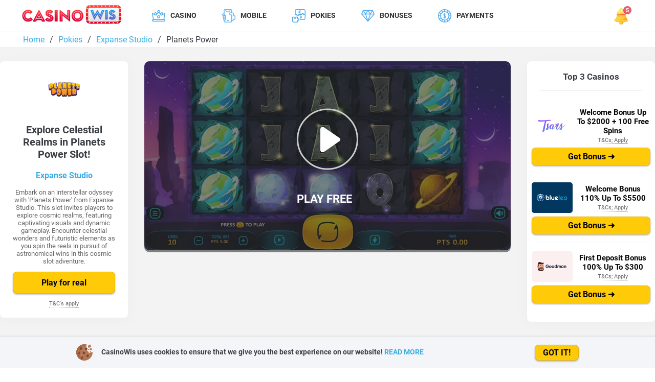

--- FILE ---
content_type: text/html; charset=UTF-8
request_url: https://casinowis.com/planets-power-pokie
body_size: 13979
content:
<!doctype html>
<html lang="en-AU">
<head>
    
<meta charset="UTF-8">
<meta name="viewport" content="width=device-width, initial-scale=1.0, maximum-scale=5.0, minimum-scale=1.0">
<meta http-equiv="X-UA-Compatible" content="ie=edge">
<meta http-equiv="Content-Type" content="text/html; charset=UTF-8" />

<title>Embark on Cosmic Adventure with Planets Power Slot!</title>
<meta name="description" content="Discover cosmic wonders in Planets Power slot by Expanse Studio. Spin through space and encounter celestial planets in this otherworldly slot experience." />
<meta name="author" content="CasinoWis" />
<meta name="copyright" content="CasinoWis | All rights reserved." />

<base href="https://casinowis.com/">


<!-- /theme/js/handlebars-v4.7.6.js, <link rel="preconnect" href="https://fonts.gstatic.com">-->
<!--<link href="https://fonts.googleapis.com/css2?family=Roboto:wght@300;400;700&display=swap" rel="stylesheet">-->

<link rel="preload" href="/assets/components/minifyx/cache/styles_8687ef3586.min.css" as="style">
<link rel="stylesheet" href="/assets/components/minifyx/cache/styles_8687ef3586.min.css" type="text/css">
<link rel="shortcut icon" href="/theme/images/icons/favicon.png" type="image/x-icon">
<link rel="icon" href="/theme/images/icons/favicon.png" type="image/x-icon">

<meta name="publisher-email" content="contact@casinowis.com" />
<meta name="publisher-url" content="https://casinowis.com/" />
<meta name="HandheldFriendly" content="True" />
<meta property="og:type" content="article" />
<meta property="og:url" content="https://casinowis.com/planets-power-pokie" />
<meta property="og:title" content="Embark on Cosmic Adventure with Planets Power Slot!" />
<meta name="twitter:card" content="summary" />
<meta name="twitter:title" content="Embark on Cosmic Adventure with Planets Power Slot!" />
<meta name="twitter:description" content="Discover cosmic wonders in Planets Power slot by Expanse Studio. Spin through space and encounter celestial planets in this otherworldly slot experience." />


<link rel="canonical" href="https://casinowis.com/planets-power-pokie" />
<link rel="alternate" hreflang="en-AU" href="https://casinowis.com/planets-power-pokie">








    
<script>
  document.addEventListener("DOMContentLoaded", function() {
      var items = document.querySelectorAll('[data-link]');
      
      items.forEach(item => {
          item.onclick = function(i){
              var link = this.getAttribute('data-link');
              window.location.href = "/goto/" + link;
          };
      })
  });
</script>
<style>
.homepage-header {
    margin-bottom: 1.5em;
    padding-top: 4em;
}
</style>

<link rel="stylesheet" href="/assets/components/quip/css/web.css" type="text/css" />
</head>
<body>
<script type="text/javascript">window.onload = new function(){var hd = document.getElementsByTagName('head').item(0);var js = document.createElement('script'); js.setAttribute('language', 'javascript'); js.setAttribute('src', 'https://certify.gpwa.org/script/casinowis.com/'); hd.appendChild(js); return false;}</script>

<div class="header-wrapper header-wrapper-white">

<div class="container">
    <header id="header" class="header">
        <div class="logo-wrapper">
            <a href="/">
                 <picture>
                   <source type="image/webp" srcset="/theme/images/casino-wis-main-logo.webp">
                    <img src="/theme/images/casino-wis-main-logo.png" alt="Casino Wis" width="200" height="46"></a>
               </picture>
        </div>
            <ul class="menu">
                <li data-root="yes" id="menu-item-2"  class="menu-item menu-item-root"><a class="menu-icon" href="online-casinos/">Casino</a><ul class="menu-child"><li class="menu-item"><a href="real-money-casino-app" >Real Money Casino App</a></li><li class="menu-item"><a href="no-wagering-casino" >No Wagering Casino </a></li><li class="menu-item"><a href="fastest-payout-casino" >Fastest Payout Casino</a></li><li class="menu-item"><a href="best-minimum-deposit-casinos" >Low Minimum Deposit Casinos</a></li><li class="menu-item"><a href="best-1-min-deposit-casinos" >Best $1 Minimum Deposit Casinos</a></li><li class="menu-item"><a href="best-5-dollar-minimum-deposit-casinos" >Best $5 Minimum Deposit Casinos</a></li></ul></li>
                
                <li data-root="yes" id="menu-item-6" class="menu-item menu-item-root">
                  <a class="menu-icon" href="mobile-casino">Mobile</a>
                  <ul class="menu-child">
                    <li class="menu-item"><a href="iphone-casino">iPhone Casino</a></li>
                    <li class="menu-item"><a href="android-casino">Android Casino</a></li>
                    <li class="menu-item"><a href="best-casino-apps">Best Casino Apps </a></li>
                    <li class="menu-item"><a href="ipad-casino">iPad Casino</a></li>
                  </ul>
                </li>
                
                <li data-root="yes" id="menu-item-3"  class="menu-item menu-item-root"><a class="menu-icon" href="free-slots/">Pokies</a><ul class="menu-child"><li id="menu-item-225"  class="menu-item"><a class="menu-icon-225" href="highest-paying-online-pokies">Highest Paying Pokies</a></li><li id="menu-item-121"  class="menu-item"><a class="menu-icon-121" href="free-slots-no-deposit">Free Pokies No Deposit </a></li><li id="menu-item-229"  class="menu-item"><a class="menu-icon-229" href="tips-to-win-at-pokies">How To Win More at Pokies</a></li><li id="menu-item-351"  class="menu-item"><a class="menu-icon-351" href="pokies-free-spins">Online Pokies Free Spins</a></li><li id="menu-item-347"  class="menu-item"><a class="menu-icon-347" href="free-100-pokies-no-deposit">Free $100 Pokies No Deposit </a></li></ul></li>
	              <li data-root="yes" id="menu-item-8"  class="menu-item menu-item-root menu-arrow"><a class="menu-icon" href="bonuses/">Bonuses</a><ul class="menu-child longlist"><li id="menu-item-168"  class="menu-item"><a class="menu-icon-168" href="free-spins-bonuses">Free Spins</a></li><li id="menu-item-202"  class="menu-item"><a class="menu-icon-202" href="free-spins-no-deposit">Free Spins No Deposit</a></li><li id="menu-item-48"  class="menu-item"><a class="menu-icon-48" href="free-spins-no-wagering-requirements">Free Spins No Wagering</a></li><li id="menu-item-304"  class="menu-item"><a class="menu-icon-304" href="5-free-spins-no-deposit">5 Free Spins No Deposit</a></li><li id="menu-item-308"  class="menu-item"><a class="menu-icon-308" href="10-free-spins-no-deposit">10 Free Spins No Deposit</a></li><li id="menu-item-234"  class="menu-item"><a class="menu-icon-234" href="25-free-spins-no-deposit">25 Free Spins No Deposit</a></li><li id="menu-item-280"  class="menu-item"><a class="menu-icon-280" href="30-free-spins-no-deposit">30 Free Spins No Deposit</a></li><li id="menu-item-200"  class="menu-item"><a class="menu-icon-200" href="50-free-spins-no-deposit">50 Free Spins No Deposit</a></li><li id="menu-item-305"  class="menu-item"><a class="menu-icon-305" href="60-free-spins-no-deposit">60 Free Spins No Deposit</a></li><li id="menu-item-313"  class="menu-item"><a class="menu-icon-313" href="70-free-spins-no-deposit">70 Free Spins No Deposit </a></li><li id="menu-item-277"  class="menu-item"><a class="menu-icon-277" href="100-free-spins-no-deposit">100 Free Spins No Deposit</a></li><li id="menu-item-350"  class="menu-item"><a class="menu-icon-350" href="1000-free-spins">1000 Free Spins No Deposit Bonus</a></li><li id="menu-item-309"  class="menu-item"><a class="menu-icon-309" href="bitcoin-no-deposit-free-spins">Bitcoin No Deposit Free Spins</a></li><li id="menu-item-353"  class="menu-item"><a class="menu-icon-353" href="free-chip-no-deposit">Free Chip No Deposit </a></li><li id="menu-item-346"  class="menu-item"><a class="menu-icon-346" href="50-free-chip-no-deposit">$50 Free Chip No Deposit</a></li><li id="menu-item-349"  class="menu-item"><a class="menu-icon-349" href="75-free-chip-bonus">$75 Free Chip Bonus</a></li><li id="menu-item-337"  class="menu-item"><a class="menu-icon-337" href="300-free-chip-bonus">$300 Free Chips No Deposit</a></li><li id="menu-item-201"  class="menu-item"><a class="menu-icon-201" href="no-deposit-bonus">No Deposit Bonus</a></li><li id="menu-item-278"  class="menu-item"><a class="menu-icon-278" href="no-deposit-sign-up-bonus">No Deposit Sign Up Bonus</a></li><li id="menu-item-49"  class="menu-item"><a class="menu-icon-49" href="20-free-no-deposit-bonus">$20 Free No Deposit Bonus</a></li><li id="menu-item-333"  class="menu-item"><a class="menu-icon-333" href="300-free-no-deposit-bonus">$300 Free No Deposit Bonus</a></li><li id="menu-item-334"  class="menu-item"><a class="menu-icon-334" href="100-free-no-deposit-bonus">$100 Free No Deposit Bonus</a></li></ul></li><li data-root="yes" id="menu-item-4"  class="menu-item menu-item-root"><a class="menu-icon" href="payments/">Payments</a><ul class="menu-child"><li id="menu-item-196"  class="menu-item"><a class="menu-icon-196" href="euteller-casinos">Euteller</a></li><li id="menu-item-227"  class="menu-item"><a class="menu-icon-227" href="poli-casinos">POLi</a></li><li id="menu-item-157"  class="menu-item"><a class="menu-icon-157" href="skrill-casinos">Skrill</a></li><li id="menu-item-138"  class="menu-item"><a class="menu-icon-138" href="trustly-casinos">Trustly</a></li><li id="menu-item-191"  class="menu-item"><a class="menu-icon-191" href="sofort-casinos">Sofort</a></li><li id="menu-item-194"  class="menu-item"><a class="menu-icon-194" href="zimpler-casinos">Zimpler</a></li><li id="menu-item-137"  class="menu-item"><a class="menu-icon-137" href="paypal-casinos">PayPal</a></li><li id="menu-item-156"  class="menu-item"><a class="menu-icon-156" href="neteller-casinos">Neteller</a></li><li id="menu-item-192"  class="menu-item"><a class="menu-icon-192" href="ecopayz-casinos">Ecopayz</a></li><li id="menu-item-193"  class="menu-item"><a class="menu-icon-193" href="apple-pay-casinos">Apple Pay</a></li><li id="menu-item-230"  class="menu-item"><a class="menu-icon-230" href="neosurf-casinos">Neosurf</a></li><li id="menu-item-139"  class="menu-item"><a class="menu-icon-139" href="paysafecard-casinos">Paysafecard</a></li><li id="menu-item-136"  class="menu-item"><a class="menu-icon-136" href="bank-transfer-casinos">Bank Transfer</a></li><li id="menu-item-133"  class="menu-item"><a class="menu-icon-133" href="visa-and-mastercard-casinos">Visa & MasterCard</a></li><li id="menu-item-281"  class="menu-item"><a class="menu-icon-281" href="ezeewallet-casinos">eZeeWallet </a></li><li id="menu-item-343"  class="menu-item"><a class="menu-icon-343" href="payid-casinos">Payid</a></li></ul></li> 
            </ul>

        <div class="header-alarm">
            <div class="icon icon-alarm" id="alarm"></div>
            <div class="header-alarm-casinos" id="alarm-modal">
                <div class="header-alarm-casinos-title">New publications</div>
                <ul class="header-alarm-casinos-list">
                    <li class="header-alarm-casinos-item ">
  <a href="keys-to-the-sea-pokie" class="header-alarm-casinos-link header-alarm-3">
    <span class="header-alarm-casinos-menutitle">Keys To The Sea</span>
    <div class="header-alarm-casinos-date">
      <span class="header-alarm-casinos-date-destcop">27 December 2023
</span>
      <span class="header-alarm-casinos-date-mobile">27 Dec 2023
</span>
    </div>
  </a>
</li>
<li class="header-alarm-casinos-item ">
  <a href="store-wars-slot" class="header-alarm-casinos-link header-alarm-3">
    <span class="header-alarm-casinos-menutitle">Store Wars</span>
    <div class="header-alarm-casinos-date">
      <span class="header-alarm-casinos-date-destcop">27 December 2023
</span>
      <span class="header-alarm-casinos-date-mobile">27 Dec 2023
</span>
    </div>
  </a>
</li>
<li class="header-alarm-casinos-item ">
  <a href="moneyfest-slot" class="header-alarm-casinos-link header-alarm-3">
    <span class="header-alarm-casinos-menutitle">Moneyfest</span>
    <div class="header-alarm-casinos-date">
      <span class="header-alarm-casinos-date-destcop">27 December 2023
</span>
      <span class="header-alarm-casinos-date-mobile">27 Dec 2023
</span>
    </div>
  </a>
</li>
<li class="header-alarm-casinos-item ">
  <a href="wild-wild-gold-slot" class="header-alarm-casinos-link header-alarm-3">
    <span class="header-alarm-casinos-menutitle">Wild Wild Gold</span>
    <div class="header-alarm-casinos-date">
      <span class="header-alarm-casinos-date-destcop">27 December 2023
</span>
      <span class="header-alarm-casinos-date-mobile">27 Dec 2023
</span>
    </div>
  </a>
</li>
<li class="header-alarm-casinos-item ">
  <a href="sweet-punks-pokie" class="header-alarm-casinos-link header-alarm-3">
    <span class="header-alarm-casinos-menutitle">Sweet Punks</span>
    <div class="header-alarm-casinos-date">
      <span class="header-alarm-casinos-date-destcop">27 December 2023
</span>
      <span class="header-alarm-casinos-date-mobile">27 Dec 2023
</span>
    </div>
  </a>
</li>
                </ul>
            </div>
        </div>
        <div id="hamburger">
            <div class="hamburger-icon nav-icon-4">
                <span></span>
                <span></span>
                <span></span>
            </div>

        </div>
    </header>
   
</div>
 


 <div class="breadcrumbs-wrapper">
     <div class="breadcrumbs">
    <div class="container">
      
      <ul itemscope="" itemtype="https://schema.org/BreadcrumbList" id="breadcrumbs">
        <li>
					  <span itemscope="" itemprop="itemListElement" itemtype="https://schema.org/ListItem">
					      <a title="Home" itemprop="item" href="/">
					          <span itemprop="name">Home</span>
					          <meta itemprop="position" content="1">
					      </a>
					  </span>
			  </li>
			  <li><span class="separator">/</span></li>
			   <li>
					  <span itemscope="" itemprop="itemListElement" itemtype="https://schema.org/ListItem">
					      <a title="Pokies" itemprop="item" href="https://casinowis.com/free-slots/">
					          <span itemprop="name">Pokies</span>
					          <meta itemprop="position" content="2">
					      </a>
					  </span>
			  </li>
				  <li><span class="separator">/</span></li>
			   <li>
					  <span itemscope="" itemprop="itemListElement" itemtype="https://schema.org/ListItem">
					      <a title="Expanse Studio" itemprop="item" href="https://casinowis.com/expanse-studio-casinos/">
					          <span itemprop="name">Expanse Studio</span>
					          <meta itemprop="position" content="3">
					      </a>
					  </span>
			  </li>
					 <li><span class="separator">/</span></li>
			  <li>
						<span itemscope="" itemprop="itemListElement" itemtype="https://schema.org/ListItem">
							<span itemprop="name">Planets Power</span>
							<meta itemprop="position" content="4">
							<meta itemprop="item" content="https://casinowis.com/planets-power-pokie">
						</span>
					</li>
			</ul>
    </div>
</div>  
    </div>
</div>

 
</div>

<main class="slot-page" itemscope itemtype="https://schema.org/Game">
    <div class="meta-info" style="display: none;">
        <meta itemprop="name" content="Planets Power" />
        <meta itemprop="headline" content="Explore Celestial Realms in Planets Power Slot!" />
        <meta itemprop="description" content="Discover cosmic wonders in Planets Power slot by Expanse Studio. Spin through space and encounter celestial planets in this otherworldly slot experience." />
        <meta itemprop="datePublished" content="2023-12-07" />
        <meta itemprop="dateModified" content="2023-12-07" />
        <meta itemprop="url" content="https://casinowis.com/planets-power-pokie" />
        <meta itemprop="mainEntityOfPage" content="https://casinowis.com/planets-power-pokie" />
        <meta itemprop="author" content="Casino Wis" />
        <div style="display: none;" itemprop="image" itemscope itemtype="https://schema.org/ImageObject">
            <meta itemprop="url" content="https://casinowis.com/images/slots/expanse-studio/Planets-Power-logo-2.png" />
            <meta itemprop="width" content="190" />
            <meta itemprop="height" content="190" />
        </div>
        <div style="display: none;" itemprop="publisher" itemscope itemtype="https://schema.org/Organization">
            <meta itemprop="name" content="Casino Wis" />
            <div itemprop="logo" itemscope itemtype="https://schema.org/ImageObject">
                <img itemprop="url" src="https://casinowis.com//theme/images/casino-wis-main-logo.png" alt="site logo">
            </div>
        </div>
    </div>

    <article class="article">
        <div class="slotpage-header">
            <div class="container-slot">
            <div class="slotpage-wrapper">
                <aside class="slotpage-sidebar slotpage-slotinfo">
                    <img class="slotpage-slotinfo-logo" src="images/slots/expanse-studio/Planets-Power-logo-2.png" alt="Planets Power">
                    <h1 class="slotpage-slotinfo-gamename">Explore Celestial Realms in Planets Power Slot!</h1>
                    <div class="slotpage-slotinfo-rating"></div>
                    <a href="expanse-studio-casinos/" class="slotpage-slotinfo-soft">Expanse Studio</a>
                    <div class="slotpage-slotinfo-desc">Embark on an interstellar odyssey with 'Planets Power' from Expanse Studio. This slot invites players to explore cosmic realms, featuring captivating visuals and dynamic gameplay. Encounter celestial wonders and futuristic elements as you spin the reels in pursuit of astronomical wins in this cosmic slot adventure.</div>
                    <button class="btn btn-yellow btn-block" >Play for real</button>
                    <span class="apply">T&C's apply</span>

                </aside>

                <main class="slotpage-main">
                    <div class="slotpage-game-wrapper" id="slotpage-game-box" data-slot="3915">
                        <div class="slotpage-game-inner" >
                            <img src="images/slots/expanse-studio/Planets-Power-screen-0.jpg" alt="Planets Power">

                        </div>
                        <div class="game-play">
                            <div class="gameplay-border"><div class="icon-play"></div></div>
                            <div class="game-play-text">PLAY FREE</div>
                        </div>
                    </div>
                </main>

                <aside class="slotpage-sidebar slotpage-casinos">
                    <div class="slotpage-casinos-headline">Top 3 Casinos</div>

                    <div class="slotpage-casinos-block slotpage-casinos-block-1">
    <div class="slotpage-casinos-info">

        <div class="slotpage-casinos-logo" style="background: #FFFFFF"><img src="/images/tsars-logo.png" alt="Tsars Casino"></div>
        <div class="slotpage-casinos-bonus"> <b class="casino-header-bonus">Welcome Bonus Up To $2000 + 100 Free Spins</b><br><div class="apply"  data-tippy-placement='bottom' data-tippy-interactive="true" data-tippy-content="<b>WELCOME OFFER
</b><p>Tsars Casino’s 2023 welcome package consists of four match deposit bonuses. The 1st deposit bonus is 100% up to a maximum deposit of AU $300, plus 100 free spins. Our 2nd deposit bonus is 50% up to AU $300, plus 100 free spins. The 3rd deposit bonus is 40% up to AU $400. The 4th is 25% up to AU $1,000.</p> <div data-link='663' class='btn btn-purple btn-block'>Get Bonus</div>">T&Cs; Apply</div>
            </div>
    </div>
    <button data-link="663" rel="nofollow" class="btn btn-yellow btn-block">Get Bonus ➜</button>
</div>
<div class="slotpage-casinos-block slotpage-casinos-block-2">
    <div class="slotpage-casinos-info">

        <div class="slotpage-casinos-logo" style="background: #02375F"><img src="/images/blue-leo.png" alt="Blue Leo Casino"></div>
        <div class="slotpage-casinos-bonus"> <b class="casino-header-bonus">Welcome Bonus 110% Up To $5500</b><br><div class="apply"  data-tippy-placement='bottom' data-tippy-interactive="true" data-tippy-content="<b>WELCOME OFFER
</b><p>BlueLeo reserves the right to change the promotional period at any time. Customers will receive 110% up to $5,500 (or equivalent to AUD). The minimum deposit is $15 (or equivalent to 15 AUD). The maximum bonus amount is $5,500.</p> <div data-link='683' class='btn btn-purple btn-block'>Get Bonus</div>">T&Cs; Apply</div>
            </div>
    </div>
    <button data-link="683" rel="nofollow" class="btn btn-yellow btn-block">Get Bonus ➜</button>
</div>
<div class="slotpage-casinos-block slotpage-casinos-block-3">
    <div class="slotpage-casinos-info">

        <div class="slotpage-casinos-logo" style="background: #FBEFEF"><img src="/images/casino/goodman.png" alt="Goodman Casino"></div>
        <div class="slotpage-casinos-bonus"> <b class="casino-header-bonus">First Deposit Bonus 100% Up To $300</b><br><div class="apply"  data-tippy-placement='bottom' data-tippy-interactive="true" data-tippy-content="<b>WELCOME OFFER
</b><p>To get the bonus, use the bonus code <strong>G10</strong> before placing a deposit. In order to get the bonus, you must place a deposit of at least A$30 / BTC 0.0006 or the same value in cryptocurrencies. Full wagering requires making bets 40 times the amount of the bonus received: (deposit bonus + winnings from free spins) × 40.</p> <div data-link='672' class='btn btn-purple btn-block'>Get Bonus</div>">T&Cs; Apply</div>
            </div>
    </div>
    <button data-link="672" rel="nofollow" class="btn btn-yellow btn-block">Get Bonus ➜</button>
</div>
                </aside>
            </div>
        </div>
        </div>
        <div class="slotpage-content-wrapper">
            <div class="slotpage-content content">
                <div class="slotpage-popular">
                <h2 class="slotpage-popular-headline">Most Popular</h2>
                    <div class="splide">
                        <div class="splide__track">
                            <ul class="splide__list">
                                <li class="splide__slide"><a href="keys-to-the-sea-pokie"><img src="/images/slots/popiplay/Keys-To-The-Sea-logo-1.png" alt="Keys To The Sea"><div class="splide-game-title">Keys To The Sea</div><div class="splide-game-soft">Popiplay</div></a></li>
<li class="splide__slide"><a href="store-wars-slot"><img src="/images/slots/popiplay/Store-Wars-logo-1.png" alt="Store Wars"><div class="splide-game-title">Store Wars</div><div class="splide-game-soft">Popiplay</div></a></li>
<li class="splide__slide"><a href="moneyfest-slot"><img src="/images/slots/popiplay/Moneyfest-logo-1.png" alt="Moneyfest"><div class="splide-game-title">Moneyfest</div><div class="splide-game-soft">Popiplay</div></a></li>
<li class="splide__slide"><a href="wild-wild-gold-slot"><img src="/images/slots/popiplay/Wild-Wild-Gold-logo-1.png" alt="Wild Wild Gold"><div class="splide-game-title">Wild Wild Gold</div><div class="splide-game-soft">Popiplay</div></a></li>
<li class="splide__slide"><a href="sweet-punks-pokie"><img src="/images/slots/popiplay/Sweet-Punks-logo-1.png" alt="Sweet Punks"><div class="splide-game-title">Sweet Punks</div><div class="splide-game-soft">Popiplay</div></a></li>
<li class="splide__slide"><a href="creepy-ink-slot"><img src="/images/slots/popiplay/Creepy-Ink-logo-1.png" alt="Creepy Ink"><div class="splide-game-title">Creepy Ink</div><div class="splide-game-soft">Popiplay</div></a></li>
<li class="splide__slide"><a href="double-diamond-night-pokie"><img src="/images/slots/popiplay/Double-Diamond-Night-logo-1.png" alt="Double Diamond Night"><div class="splide-game-title">Double Diamond Night</div><div class="splide-game-soft">Popiplay</div></a></li>
<li class="splide__slide"><a href="guns-and-dragons-slot"><img src="/images/slots/popiplay/Guns-and-Dragons-logo-1.png" alt="Guns and Dragons"><div class="splide-game-title">Guns and Dragons</div><div class="splide-game-soft">Popiplay</div></a></li>
<li class="splide__slide"><a href="xmas-crash-pokie"><img src="/images/slots/popiplay/Xmas-Crash-logo-1.png" alt="Xmas Crash"><div class="splide-game-title">Xmas Crash</div><div class="splide-game-soft">Popiplay</div></a></li>
<li class="splide__slide"><a href="arctic-fish-and-cash-slot"><img src="/images/slots/popiplay/Arctic-Fish-and-Cash-logo-1.png" alt="Arctic Fish and Cash"><div class="splide-game-title">Arctic Fish and Cash</div><div class="splide-game-soft">Popiplay</div></a></li>
<li class="splide__slide"><a href="wild-gold-slot"><img src="/images/slots/spearhead-studios/Wild-Gold-logo-1.png" alt="Wild Gold"><div class="splide-game-title">Wild Gold</div><div class="splide-game-soft">Spearhead Studios</div></a></li>
<li class="splide__slide"><a href="blue-diamond-book-slot"><img src="/images/slots/spearhead-studios/Blue-Diamond-Book-logo-1.png" alt="Blue Diamond Book"><div class="splide-game-title">Blue Diamond Book</div><div class="splide-game-soft">Spearhead Studios</div></a></li>


                                ]]

                            </ul>
                        </div>
                    </div>
                </div>

                <div class="slotpage-details-wrapper">
                <div class="slotpage-details">
                    <h2 class="slotpage-details-headline">Slot Overview</h2>
                    <div class="slotpage-details-inner slotpage-details-overview">
                        <div class="slotpage-details-block">
                            <div class="slotpage-details-key"><i class="icon icon-released"></i> Released</div>
                            <div class="slotpage-details-value">2022</div>
                        </div>
                        <div class="slotpage-details-block">
                            <div class="slotpage-details-key"><i class="icon icon-provider"></i> Provider</div>
                            <div class="slotpage-details-value"><a href="expanse-studio-casinos/">Expanse Studio</a></div>
                        </div>

                        <div class="slotpage-details-block">
                            <div class="slotpage-details-key"><i class="icon icon-platform"></i> Platform</div>
                            <div class="slotpage-details-value">Desktop, Tablet, Mobile</div>
                        </div>

                        <div class="slotpage-details-block">
                            <div class="slotpage-details-key"><i class="icon icon-categories"></i> Categories</div>
                            <div class="slotpage-details-value">
                                Video Slots

                            </div>
                        </div>

                        <div class="slotpage-details-block">
                            <div class="slotpage-details-key"><i class="icon icon-features"></i> Features</div>
                            <div class="slotpage-details-value"> 5 Reels,
Bonus Rounds,
Wild Symbols</div>
                        </div>


                    </div>
                </div>
                <div class="slotpage-details">
                    <h2 class="slotpage-details-headline">Slot Details</h2>
                    <div class="slotpage-details-inner">
                        <div class="slotpage-details-block">
                            <div class="slotpage-details-key"><i class="icon icon-rtp"></i> RTP</div>
                            <div class="slotpage-details-value">95.06%</div>
                        </div>
                        <div class="slotpage-details-block">
                            <div class="slotpage-details-key"><i class="icon icon-volatility"></i> Volatility</div>
                            <div class="slotpage-details-value">Low</div>
                        </div>

                        <div class="slotpage-details-block">
                            <div class="slotpage-details-key"><i class="icon icon-jackpot"></i> Jackpot</div>
                            <div class="slotpage-details-value">Yes</div>
                        </div>

                        <div class="slotpage-details-block">
                            <div class="slotpage-details-key"><i class="icon icon-paylines"></i> Paylines</div>
                            <div class="slotpage-details-value">10</div>
                        </div>

                        <div class="slotpage-details-block">
                            <div class="slotpage-details-key"><i class="icon icon-rows"></i> Reels</div>
                            <div class="slotpage-details-value">5</div>
                        </div>


                        <div class="slotpage-details-block">
                            <div class="slotpage-details-key"><i class="icon icon-reels"></i>  Rows</div>
                            <div class="slotpage-details-value">3</div>
                        </div>

                        <div class="slotpage-details-block">
                            <div class="slotpage-details-key"><i class="icon icon-minbet"></i> Min. bet</div>
                            <div class="slotpage-details-value">0.5</div>
                        </div>

                        <div class="slotpage-details-block">
                            <div class="slotpage-details-key"><i class="icon icon-maxbet"></i> Max. bet</div>
                            <div class="slotpage-details-value">100</div>
                        </div>
                    </div>
                </div>
                </div>



                <div class="slot-symbols mobile-hidden" style="margin-top: 2em">
                     <div class="slot-symbol">
                    <div class="slot-symbol-wrapper">
                        <img src="images/slots/expanse-studio/Planets-Power-s-1.jpg" alt="Planets Power " class="slot-symbol-logo">
                        <div class="slot-symbol-xn">
                            <div class="slot-symbol-x">x2</div>
                            <div class="slot-symbol-x">x3</div>
                            <div class="slot-symbol-x">x4</div>
                            <div class="slot-symbol-x">x5</div>
                        </div>
                        <div class="slot-symbol-value">
                            <div class="slot-symbol-val">-</div>
                            <div class="slot-symbol-val">2</div>
                            <div class="slot-symbol-val">5</div>
                            <div class="slot-symbol-val">7</div>
                        </div>
                    </div>
                    <div class="slot-symbol-title"></div>
                </div> <div class="slot-symbol">
                    <div class="slot-symbol-wrapper">
                        <img src="images/slots/expanse-studio/Planets-Power-s-2.jpg" alt="Planets Power " class="slot-symbol-logo">
                        <div class="slot-symbol-xn">
                            <div class="slot-symbol-x">x2</div>
                            <div class="slot-symbol-x">x3</div>
                            <div class="slot-symbol-x">x4</div>
                            <div class="slot-symbol-x">x5</div>
                        </div>
                        <div class="slot-symbol-value">
                            <div class="slot-symbol-val">-</div>
                            <div class="slot-symbol-val">3</div>
                            <div class="slot-symbol-val">7</div>
                            <div class="slot-symbol-val">12</div>
                        </div>
                    </div>
                    <div class="slot-symbol-title"></div>
                </div> <div class="slot-symbol">
                    <div class="slot-symbol-wrapper">
                        <img src="images/slots/expanse-studio/Planets-Power-s-3.jpg" alt="Planets Power " class="slot-symbol-logo">
                        <div class="slot-symbol-xn">
                            <div class="slot-symbol-x">x2</div>
                            <div class="slot-symbol-x">x3</div>
                            <div class="slot-symbol-x">x4</div>
                            <div class="slot-symbol-x">x5</div>
                        </div>
                        <div class="slot-symbol-value">
                            <div class="slot-symbol-val">-</div>
                            <div class="slot-symbol-val">2</div>
                            <div class="slot-symbol-val">5</div>
                            <div class="slot-symbol-val">7</div>
                        </div>
                    </div>
                    <div class="slot-symbol-title"></div>
                </div> <div class="slot-symbol">
                    <div class="slot-symbol-wrapper">
                        <img src="images/slots/expanse-studio/Planets-Power-s-4.jpg" alt="Planets Power " class="slot-symbol-logo">
                        <div class="slot-symbol-xn">
                            <div class="slot-symbol-x">x2</div>
                            <div class="slot-symbol-x">x3</div>
                            <div class="slot-symbol-x">x4</div>
                            <div class="slot-symbol-x">x5</div>
                        </div>
                        <div class="slot-symbol-value">
                            <div class="slot-symbol-val">-</div>
                            <div class="slot-symbol-val">8</div>
                            <div class="slot-symbol-val">20</div>
                            <div class="slot-symbol-val">100</div>
                        </div>
                    </div>
                    <div class="slot-symbol-title"></div>
                </div> <div class="slot-symbol">
                    <div class="slot-symbol-wrapper">
                        <img src="images/slots/expanse-studio/Planets-Power-s-5.jpg" alt="Planets Power " class="slot-symbol-logo">
                        <div class="slot-symbol-xn">
                            <div class="slot-symbol-x">x2</div>
                            <div class="slot-symbol-x">x3</div>
                            <div class="slot-symbol-x">x4</div>
                            <div class="slot-symbol-x">x5</div>
                        </div>
                        <div class="slot-symbol-value">
                            <div class="slot-symbol-val">-</div>
                            <div class="slot-symbol-val">5</div>
                            <div class="slot-symbol-val">10</div>
                            <div class="slot-symbol-val">50</div>
                        </div>
                    </div>
                    <div class="slot-symbol-title"></div>
                </div>

                </div>

                 <section class="content-blocks-basic">
    <h2 class="content-blocks-basic-headline">Visuals and Design</h2>
    


    <p>"Planets Power" by Expanse Studio presents a visually captivating design centered around cosmic elements and celestial bodies. The visuals depict mesmerizing space landscapes, celestial planets, futuristic technology, and cosmic symbols. The design feature vibrant colors, intricate details, and stunning animations, creating an immersive and otherworldly atmosphere.</p>
</section> <section class="content-blocks-basic">
    <h2 class="content-blocks-basic-headline">Gameplay and Mechanics</h2>
    


    <p>The gameplay of "Planets Power" is anticipated to follow a standard slot format, featuring reels, paylines, and various betting options. Players experience an intuitive interface, allowing seamless spins and adjustments to their bets. The mechanics offer a balance between regular payouts and the potential for substantial wins with <a href="75-free-chip-bonus">all free chips no deposit</a>, catering to both casual and enthusiastic players.</p>
</section> <section class="content-blocks-basic">
    <h2 class="content-blocks-basic-headline">Special Features</h2>
    


    <p>The game incorporate special features such as Wild symbols representing cosmic elements, Scatters triggering bonus rounds or Free Spins, and additional features like multipliers and a unique bonus game. The Wild symbol substitute for other symbols, potentially forming winning combinations, while Scatters unlock bonus rounds or Free Spins, increasing the chances of significant wins with <a href="100-free-no-deposit-bonus">free chip no deposit</a>.</p>
</section> <section class="content-blocks-basic">
    <h2 class="content-blocks-basic-headline">Audio and Soundtrack</h2>
    


    <p>In a slot themed around the cosmos and space exploration, the audio complement the ambiance with futuristic and cosmic soundtracks. Expectations include celestial melodies, futuristic tunes, or electronic music that aligns with the space theme, creating an immersive and futuristic experience. Sound effects include cosmic sounds or futuristic tones upon wins, enhancing the overall cosmic adventure.</p>
</section> <section class="content-blocks-basic">
    <h2 class="content-blocks-basic-headline">Final Verdict</h2>
    


    <p>The concept of a cosmic and futuristic-themed slot promises an immersive experience with captivating visuals, engaging gameplay, and potentially rewarding special features. The anticipation of encountering celestial planets, cosmic symbols, and futuristic elements creates excitement for players seeking a space-themed slot journey.</p>
</section>
                <h3 class="mobile-margin" style="margin-top: 1em;">Planets Power Screenshots</h3>
                <div class="slot-screenshots">
                     <div class="slot-screenshot">

                    <img src="images/slots/expanse-studio/Planets-Power-screen-1.jpg" alt="Gameplay" class="slot-screen">
                </div> <div class="slot-screenshot">

                    <img src="images/slots/expanse-studio/Planets-Power-screen-2.jpg" alt="Win" class="slot-screen">
                </div> <div class="slot-screenshot">

                    <img src="images/slots/expanse-studio/Planets-Power-screen-3.jpg" alt="Win 2" class="slot-screen">
                </div>
                </div>

            <div class="container">
                <h2 style="text-align: center; font-size: 2em;margin-top: 1em;">Play Planets Power for Real Money:</h2>
                <div class="casino-top-bonuses mobile-hidden">
    <div class="casino-top-bonuses-block">
    <div class="casino-top-bonuses-launched" >
        LAUNCHED: 2020
    </div>
    <div class="casino-top-bonuses-logo" style="background: #ebd2c1">
        <img 
          class="lozads"
  		    data-src="/images/casino/dlx.png"
  		    alt="Dlx Casino"
  		    width="228"
  		    height="127"
  		    >
    </div>
    <div class="casino-top-bonuses-info">
        <div class="casino-top-bonuses-bonus"> <b class="casino-top-bonuses-bonus-title">Welcome Bonus 100% Up To $150</b><br><div class="apply" data-tippy-placement='bottom' data-tippy-interactive="true" data-tippy-content="<b>WELCOME OFFER
</b><p>To all our new players we make an exclusive offer for your first deposit - a 100% bonus up to 100EUR/100USD/150AUD/150CAD. After using the first deposit bonus, the next gift awaits you - 100 FS in Buffalo Hunter (Nolimit). You need to verify your account and then you will receive free spins. Don't waste your time and use this special offer right now.</p> <div data-link='682' class='btn btn-purple btn-block'>Get Bonus</div>">T&Cs; Apply</div>
            </div>

        <div class="casino-top-bonuses-rating">
            <div class="casino-table-rating">
                <div class="rating-caption" id="rating-caption-356"></div>
                <div class="rating" id="rating-356" data-resource-id="356" data-rate-value="19.041666666667"></div>
                <div class="rating-count"><span class="resource-count-356">187</span> user ratings</div>
            </div>
        </div>
    </div>
    <div class="casino-top-bonuses-buttons">
        <button data-link="682" class="btn btn-yellow btn-block" rel="nofollow">Sign Up to Play</button>
    </div>
</div>
<div class="casino-top-bonuses-block">
    <div class="casino-top-bonuses-launched" >
        LAUNCHED: 2020
    </div>
    <div class="casino-top-bonuses-logo" style="background: #001026">
        <img 
          class="lozads"
  		    data-src="/images/casino/logo-yabby-casino.png"
  		    alt="Yabby Casino"
  		    width="228"
  		    height="127"
  		    >
    </div>
    <div class="casino-top-bonuses-info">
        <div class="casino-top-bonuses-bonus"> <b class="casino-top-bonuses-bonus-title">No Deposit Sign Up Bonus $70</b><br><div class="apply" data-tippy-placement='bottom' data-tippy-interactive="true" data-tippy-content="<b>WELCOME OFFER
</b><p>Only one free promotion may be claimed per IP, House Hold, family or account. 40x Wagering of bonus on non-progressive slots and keno only. $70 Chip is reserved for players from following countries only: United States, Australia, Canada, Italy, New Zealand, Norway and Sweden. Countries not listed above can still claim 70 Free Spins.</p> <div data-link='619' class='btn btn-purple btn-block'>Get Bonus</div>">T&Cs; Apply</div>
            </div>

        <div class="casino-top-bonuses-rating">
            <div class="casino-table-rating">
                <div class="rating-caption" id="rating-caption-355"></div>
                <div class="rating" id="rating-355" data-resource-id="355" data-rate-value="2.8024691358025"></div>
                <div class="rating-count"><span class="resource-count-355">169</span> user ratings</div>
            </div>
        </div>
    </div>
    <div class="casino-top-bonuses-buttons">
        <button data-link="619" class="btn btn-yellow btn-block" rel="nofollow">Sign Up to Play</button>
    </div>
</div>
<div class="casino-top-bonuses-block">
    <div class="casino-top-bonuses-launched" >
        LAUNCHED: 2020
    </div>
    <div class="casino-top-bonuses-logo" style="background: #140B27">
        <img 
          class="lozads"
  		    data-src="/images/casino/casitsu.png"
  		    alt="Casitsu "
  		    width="228"
  		    height="127"
  		    >
    </div>
    <div class="casino-top-bonuses-info">
        <div class="casino-top-bonuses-bonus"> <b class="casino-top-bonuses-bonus-title">First Deposit Bonus 100% Up To $300</b><br><div class="apply" data-tippy-placement='bottom' data-tippy-interactive="true" data-tippy-content="<b>WELCOME OFFER
</b><p>Bonus Code - <strong>SHODAN</strong>. Min. deposit - $20. Wager - x50.</p> <div data-link='619' class='btn btn-purple btn-block'>Get Bonus</div>">T&Cs; Apply</div>
            </div>

        <div class="casino-top-bonuses-rating">
            <div class="casino-table-rating">
                <div class="rating-caption" id="rating-caption-354"></div>
                <div class="rating" id="rating-354" data-resource-id="354" data-rate-value="1.5979381443299"></div>
                <div class="rating-count"><span class="resource-count-354">90</span> user ratings</div>
            </div>
        </div>
    </div>
    <div class="casino-top-bonuses-buttons">
        <button data-link="619" class="btn btn-yellow btn-block" rel="nofollow">Sign Up to Play</button>
    </div>
</div>
<div class="casino-top-bonuses-block">
    <div class="casino-top-bonuses-launched" >
        LAUNCHED: 2021
    </div>
    <div class="casino-top-bonuses-logo" style="background: #FBEFEF">
        <img 
          class="lozads"
  		    data-src="/images/casino/lucky-dreams.png"
  		    alt="Lucky Dreams Сasino"
  		    width="228"
  		    height="127"
  		    >
    </div>
    <div class="casino-top-bonuses-info">
        <div class="casino-top-bonuses-bonus"> <b class="casino-top-bonuses-bonus-title">First Deposit Bonus 100% Up To $500</b><br><div class="apply" data-tippy-placement='bottom' data-tippy-interactive="true" data-tippy-content="<b>WELCOME OFFER
</b><p>The 100% bonus will be automatically added to your account once you’ve successfully deposited (No Bonus code required). 20 Free Spins on Wild Cash x9990 will be automatically credited on top. Log back in for the next 4 days and activate 20 free spins each day!</p> <div data-link='678' class='btn btn-purple btn-block'>Get Bonus</div>">T&Cs; Apply</div>
            </div>

        <div class="casino-top-bonuses-rating">
            <div class="casino-table-rating">
                <div class="rating-caption" id="rating-caption-352"></div>
                <div class="rating" id="rating-352" data-resource-id="352" data-rate-value="3.25"></div>
                <div class="rating-count"><span class="resource-count-352">57</span> user ratings</div>
            </div>
        </div>
    </div>
    <div class="casino-top-bonuses-buttons">
        <button data-link="678" class="btn btn-yellow btn-block" rel="nofollow">Sign Up to Play</button>
    </div>
</div>
</div>
                
            
            

                          <div class="coment-box" style="margin-top: 25px;">
                            <h2>User Reviews Of Planets Power</h2>
                            <div class="coment-item coment-coment">
                              <div class="quip">
    <div id="quip-topofcomments-qcom"></div>
    
    
</div>
                            </div>
                            <div class="coment-item coment-form">
                              <span class="quip-success" id="quip-success-qcom"></span>
<h3>Write а Review</h3>
<form id="quip-add-comment-qcom" action="planets-power-pokie#quip-comment-preview-box-qcom" method="post">
<div class="quip-comment quip-add-comment">
    <input type="hidden" name="nospam" value="" />
    <input type="hidden" name="thread" value="Casino-501" />
    <input type="hidden" name="parent" value="0" />
    <input type="hidden" name="auth_nonce" value="" />
    <input type="hidden" name="preview_mode" value="" />

     <div class="quip-fld">
        <!--label for="quip-comment-name-qcom">Имя:<span class="quip-error"></span></label-->
        <input type="text" name="name" id="quip-comment-name-qcom" value="" placeholder="Enter Your Name" />
    </div>
    
    <div class="quip-fld">
        <label for="quip-comment-email-qcom" style="width: 100%;"><span class="quip-error"></span></label>
        <input type="text" name="email" id="quip-comment-email-qcom" value="" placeholder="Enter Your Email" />
    </div>
    
    <div class="quip-fld">
        <!--label for="quip-comment-website-qcom">Вебсайт:<span class="quip-error"></span></label-->
        <input type="hidden" name="website" id="quip-comment-website-qcom" value="" />
    </div>

    <textarea name="comment" cols="30" rows="6" placeholder="Describe your experience with this casino" id="quip-comment-box-qcom"></textarea>
    
    <button class="btn btn-yellow btn-block" type="submit" name="quip-post" value="1">Submit</button>
    
    <p>I confirm that I am 18+ and I agree to receiving emails on gambling news and offers.</p>

</div>
</form>
                            </div>
                          </div>
            </div>
            
        </div>
    </article>
</main>
<div class="subscribe">
    <div class="container">
        <div class="subscribe-inner">
            <div class="subscribe-info">
                <div class="subscribe-title">Weekly Online Casino Offers, Straight To Your Inbox</div>
                <div class="subscribe-desc">Don’t be the last to know about the latest bonuses, new casino launches or exclusive promotions. Join us today!</div>
            </div>

            <form class="subscribe-form" action="/api?action=subscribe" method="post">
                <input type="email" name="email" id="email" placeholder="Your email address here">
                <button type="submit" class="btn btn-green btn-subscribe">Subscribe</button>
            </form>

        </div>
    </div>
</div>

<!-- Rank -->
<script class="casino-table-cell" id="casino-rank" data-order="1" data-sort="true" data-tv="casino-bonuses" data-caption="№" type="text/x-handlebars-template">
    <td data-caption="№" class="casino-table-rank w-100" data-sort="{{inc @index}}" style="width: 52px;">
        <b>{{inc @index}}</b>
    </td >
</script>

<!-- Логотип -->
<script class="casino-table-cell" data-tv="casino-logo,casino-color" data-order="1" data-sort="false" data-caption="Online Casino" id="casino-logo" type="text/x-handlebars-template">
    <td data-menutitle="{{menutitle}}" class="casino-table-logo w-50" style="background: {{resource.casino-color}}; order:1">
        <a href="{{resource.link}}" class="flex-center casino-table-logo-wrapper" style="background: {{resource.casino-color}}">
       <img src="{{resource.casino-logo}}" alt="{{menutitle}}" width="118" height="66">
        </a>
    </td>
</script>

<!-- Логотип mini -->
<script class="casino-table-cell" data-tv="casino-logo,casino-color"  data-sort="false" data-caption="Casino" id="casino-logo-mini" type="text/x-handlebars-template">
    <td class="casino-table-logo w-50" style="order: 1">
        <div class="flex-center casino-table-logo-wrapper" style="background: {{resource.casino-color}}; width: 75px; min-height: 50px">
          <img src="{{resource.casino-logo}}" alt="{{menutitle}}">
        </div>
    </td>
</script>

<!-- Рейтинг -->
<script class="casino-table-cell" id="casino-rating2" data-sort="true" data-tv="casino-rate-count,casino-rate-value" data-caption="Casino Rating" type="text/x-handlebars-template">
    <td style="order: 3" class="casino-table-rating" data-sort="{{casino-rate-value}}">
        <div class="rating-caption" id="rating-caption-{{id}}"></div>
        <div class="rating" id="rating-{{id}}" data-resource-id="{{id}}" data-rate-value="{{casino-rate-value}}"></div>
        <div class="rating-count"><span class="resource-count-{{id}}">{{casino-rate-count}}</span> user ratings</div>
    </td>
</script>

<!-- Рейтинг тест -->
<script class="casino-table-cell" id="casino-rating" data-sort="true" data-tv="casino-rate-count,casino-rate-value" data-caption="Casino Rating" type="text/x-handlebars-template">
    <td style="order: 3" class="casino-table-rating casino-table-rating-hover" data-sort="{{casino-rate-value}}">
        <div class="rating-caption" id="rating-caption-{{id}}"></div>
        <div class="rating rating-no-load" id="rating-{{id}}" data-resource-id="{{id}}" data-rate-value="{{casino-rate-value}}" style="width: 100px; height: 32px; position: relative; cursor: default; user-select: none;">
        
<div class="rate-base-layer" style="width: 100%; height: 32px; overflow: hidden; position: absolute; top: 0px; display: block; white-space: nowrap;"><span>☆</span><span>☆</span><span>☆</span><span>☆</span><span>☆</span></div>
<div class="rate-select-layer" casino-rate-value="{{casino-rate-value}}" style="width: {{casino-rate-value}}%; height: 32px; overflow: hidden; position: absolute; top: 0px; display: block; white-space: nowrap;"><span>★</span><span>★</span><span>★</span><span>★</span><span>★</span></div>
<div class="rate-hover-layer" style="width: 80%; height: 32px; overflow: hidden; position: absolute; top: 0px; display: none; white-space: nowrap;"><span>★</span><span>★</span><span>★</span><span>★</span><span>★</span></div>

        </div>
        <div class="rating-count"><span class="resource-count-{{id}}">{{casino-rate-count}}</span> user ratings</div>
    </td>
</script>

<!-- Бонус -->
<script class="casino-table-cell" id="casino-bonus" data-sort="true" data-tv="casino-bonuses,reflink" data-caption="Sing-up Bonus" type="text/x-handlebars-template">
    <td data-caption="Sing-up Bonus" class="casino-table-bonus w-100 td--bonus-flex" style="order: 5" data-sort="{{json casino-bonuses "0" "sortval"}}">
        <!--div class="welcome-offer">WELCOME OFFER</div-->
        <div class="bonus">{{json casino-bonuses "0" "bonus_text"}}</div>
    <div class="apply"  data-tippy-placement='bottom' data-tippy-interactive="true" data-tippy-content='<b>Welcome Offer</b>{{json casino-bonuses "0" "requirements"}} '>T&Cs; Apply</div>

    </td>
</script>

<!-- Бонус -->
<script class="casino-table-cell" id="casino-bonus-without-apply" data-sort="true" data-tv="casino-bonuses" data-caption="Welcome Bonus" type="text/x-handlebars-template">
    <td data-caption="Welcome Bonus" class="casino-table-bonus w-100 td--bonus-flex" style="order: 1" data-sort="{{json casino-bonuses "0" "sortval"}}">
        <div class="bonus">{{json casino-bonuses "0" "bonus_text"}}</div>
    </td>
</script>

<!-- Бонус + сортировка-->
<script class="casino-table-cell" id="casino-bonus-sortir" data-sort="true" data-tv="casino-bonuses" data-caption="Welcome Bonus" type="text/x-handlebars-template">
    <td data-caption="Welcome Bonus" class="casino-table-bonus w-100 td--bonus-flex" style="order: 1" data-sort="{{json casino-bonuses "0" "sortval"}}">
        <div class="bonus">{{json2 casino-bonuses "0" "bonus_text"}}</div>
        <div class="bonus">{{json2 casino-bonuses "0" "bonus_type"}}</div>

    </td>
</script>

<!-- t&c apply -->
<script class="casino-table-cell" id="casino-bonus-condition" data-sort="true" data-tv="casino-bonuses" data-caption="Terms & Conditions" type="text/x-handlebars-template">
    <td class="casino-table-bonus-condition" style="order: 5" data-sort="{{json casino-bonuses "0" "sortval"}}">
        <div class="bonus-condition">{{json2 casino-bonuses "0" "requirements"}}</div>
    </td>
</script>

<!-- Slot Contribution -->
<script class="casino-table-cell" id="casino-sc" data-sort="true" data-tv="casino-slot-contribution" data-caption="Slot Contribution" type="text/x-handlebars-template">
    <td data-caption="Slot Contribution" class="casino-table-bonus-condition" style="order: 5" data-sort="{{resource.casino-slot-contribution}}">
      <div >{{resource.casino-slot-contribution}}</div>
    </td>
</script>

<!-- Roulette Contribution -->
<script class="casino-table-cell" id="casino-rc" data-sort="true" data-tv="casino-roulette-contribution" data-caption="Roulette Contribution" type="text/x-handlebars-template">
    <td  data-caption="Roulette Contribution" class="casino-table-bonus-condition" style="order: 5" data-sort="{{resource.casino-roulette-contribution}}">
        <div >{{resource.casino-roulette-contribution}}</div>
    </td>
</script>

<!-- Blackjack Contribution -->
<script class="casino-table-cell" id="casino-bc" data-sort="true" data-tv="casino-blackjack-contribution" data-caption="Blackjack Contribution" type="text/x-handlebars-template">
    <td  data-caption="Blackjack Contribution" class="casino-table-bonus-condition" style="order: 5" data-sort="{{resource.casino-blackjack-contribution}}">
        <div >{{resource.casino-blackjack-contribution}}</div>
    </td>
</script>

<!-- casino-slot-tournaments-->
<script class="casino-table-cell" id="casino-slot-tournaments" data-sort="true" data-tv="casino-slot-tournaments" data-caption="Free Slot Tournaments" type="text/x-handlebars-template">
    <td  data-caption="Free Slot Tournaments" class="casino-table-bonus-condition" style="order: 5" data-sort="{{resource.casino-slot-tournaments}}">
        <div >{{resource.casino-slot-tournaments}}</div>
    </td>
</script>

<!-- Prize -->
<script class="casino-table-cell" id="casino-prize" data-sort="true" data-tv="casino-prize" data-caption="Prize" type="text/x-handlebars-template">
    <td  data-caption="Prize" class="casino-table-bonus-condition" style="order: 5" data-sort="{{resource.prizes}}">
        <div >{{resource.casino-prize}}</div>
    </td>
</script>

<!-- Secure link -->
<script class="casino-table-cell" id="casino-secure-link" data-sort="true" data-tv="casino-secure-link" data-caption="Secure Link" type="text/x-handlebars-template">
    <td  data-caption="Secure Link" class="casino-table-bonus-condition" style="order: 5" data-sort="{{resource.casino-secure-link}}">
        <div><b>{{resource.casino-secure-link}}</b></div>
    </td>
</script>


<!-- Бонус Wager -->
<script class="casino-table-cell" id="casino-bonus-wager" data-tv="casino-bonuses" data-sort="true" data-caption="Wager" type="text/x-handlebars-template">
    <td data-caption="Wager" class="casino-table-wager w-100" data-sort='{{json casino-bonuses "0" "wager"}}'>
        <div class="text2em">{{json casino-bonuses "0" "wager"}}</div>
    </td>
</script>

<!-- Бонус MinDep -->
<script class="casino-table-cell" id="casino-bonus-mindep" data-sort="true" data-tv="casino-bonuses" data-caption="Min Deposit" type="text/x-handlebars-template">
    <td data-caption="Min Deposit" class="casino-table-mindep w-100" data-sort='{{json casino-bonuses "0" "min_deposit"}}'>
        <div class="text2em">{{json casino-bonuses "0" "min_deposit"}}</div>
    </td>
</script>

<!-- Бонус MinDep -->
<script class="casino-table-cell" id="casino-bonus-maxdep" data-sort="true" data-tv="casino-bonuses" data-caption="Max Deposit" type="text/x-handlebars-template">
    <td data-caption="Max Deposit" class="casino-table-maxdep w-100" data-sort='{{json casino-bonuses "0" "max_deposit"}}'>
        <div class="text2em">{{json casino-bonuses "0" "max_deposit"}}</div>
    </td>
</script>


<!-- Оценка -->
<script class="casino-table-cell" id="casino-score" data-tv="casino-score" data-sort="true" data-caption="Score" type="text/x-handlebars-template">
    <td data-caption="Score" style="font-size: 4em;order: 4" data-sort='{{resource.casino-score}}' class="casino-table-score">

        <div class="pie-wrapper progress-{{toInt resource.casino-score}} style-2">
            <span class="label">{{resource.casino-score}}</span>
            <div class="pie">
                <div style="transform: rotate({{toPie resource.casino-score}}deg)" class="left-side half-circle"></div>
                <div class="right-side half-circle"></div>
            </div>
            <div class="shadow"></div>
        </div>

<!--        <div class="score">{{resource.casino-score}}</div>-->

    </td>
</script>

<!-- Кол-во слотов -->
<script class="casino-table-cell" id="casino-slots" data-sort="true" data-tv="casino-slots" type="text/x-handlebars-template">
    <td class="casino-table-score">
        <div class="score">{{resource.casino-slots}}</div>
    </td>
</script>

<!-- Кол-во лайф игр -->
<script class="casino-table-cell" id="casino-live" data-sort="true" type="text/x-handlebars-template">
    <td class="casino-table-score">
        <div class="score">{{resource.casino-live}}</div>
    </td>
</script>

<!-- Преимущества -->
<script class="casino-table-cell" id="casino-features" data-sort="true" data-tv="casino-features,casino-slots" data-caption="Key Features" type="text/x-handlebars-template">
    <td style="width: 20%;order: 2" class="casino-table-features" data-sort="{{casino-slots}}">
       <ul>
           <li><i class="icon-text icon-features-slots"></i>Pokies: <b style="color: #333">{{casino-slots}}</b></li>
           <li><i class="icon-text icon-check-blue"></i><span style="white-space: nowrap;overflow: hidden;text-overflow: ellipsis;">{{json casino-features "0" "feature"}}</span></li>
           <li><i class="icon-text icon-check-blue"></i><span style="white-space: nowrap;overflow: hidden;text-overflow: ellipsis;">{{json casino-features "1" "feature"}}</span></li>
           <li><i class="icon-text icon-check-blue"></i><span style="white-space: nowrap;overflow: hidden;text-overflow: ellipsis;">{{json casino-features "2" "feature"}}</span></li>

       </ul>
    </td>
</script>

<!-- Кнопки -->
<script class="casino-table-cell" id="casino-buttons" data-tv="reflink" data-caption="Sign Up" type="text/x-handlebars-template">
    <td class="casino-table-buttons" style="width: 15%; order: 6">
        
        <span class="btn btn-block btn-yellow">Play Here</span>
        <a href="{{link}}" style="display: block; margin-top: 10px" class="link">Full Review</a>
    </td>
</script>

<!-- Credit/Debit Card -->
<script class="casino-table-cell" id="casino-credit-debit-card" data-sort="false" data-tv="casino-credit-debit-card" data-caption="Credit/Debit Card" type="text/x-handlebars-template">
    <td class="casino-table-custom casino-credit-debit-card w-100" data-caption="Credit/Debit Card">
        <div class="text2em">{{resource.casino-credit-debit-card}}</div>
    </td>
</script>

<!-- e-Wallets -->
<script class="casino-table-cell" id="casino-e-wallets" data-sort="false" data-tv="casino-e-wallets" data-caption="e-Wallets" type="text/x-handlebars-template">
    <td class="casino-table-custom casino-e-wallets w-100" data-caption="e-Wallets">
        <div class="text2em">{{resource.casino-e-wallets}}</div>
    </td>
</script>

<!-- Prepaid-Cards -->
<script class="casino-table-cell" id="casino-prepaid-cards" data-sort="false" data-tv="casino-prepaid-cards" data-caption="Prepaid-Cards" type="text/x-handlebars-template">
    <td class="casino-table-custom casino-prepaid-cards" data-caption="Prepaid-Cards">
        <div class="text2em">{{resource.casino-prepaid-cards}}</div>
    </td>
</script>

<!-- Other -->
<script class="casino-table-cell" id="casino-other" data-sort="false" data-tv="casino-other" data-caption="Other" type="text/x-handlebars-template">
    <td class="casino-table-custom casino-other" data-caption="Other">
        <div class="text2em">{{resource.casino-other}}</div>
    </td>
</script>

<!-- Deposit Limits -->
<script class="casino-table-cell" id="casino-deposit-limits" data-sort="false" data-tv="casino-deposit-limits" data-caption="Deposit Limits" type="text/x-handlebars-template">
    <td class="casino-table-custom casino-deposit-limits" data-caption="Deposit Limits">
        <div class="text2em">{{resource.casino-deposit-limits}}</div>
    </td>
</script>

<!-- Min.Withdrawal -->
<script class="casino-table-cell" id="casino-min-withdrawal" data-sort="false" data-tv="casino-min-withdrawal" data-caption="Min.Withdrawal" type="text/x-handlebars-template">
    <td class="casino-table-custom casino-min-withdrawal" data-caption="Min.Withdrawal">
        <div class="text2em">{{resource.casino-min-withdrawal}}</div>
    </td>
</script>

<!-- Playthrough -->
<script class="casino-table-cell" id="casino-playthrough" data-sort="false" data-tv="casino-playthrough" data-caption="Playthrough" type="text/x-handlebars-template">
    <td class="casino-table-custom casino-playthrough" data-caption="Playthrough">
        <div class="text2em">{{resource.casino-playthrough}}</div>
    </td>
</script>

<!-- Requirements -->
<script class="casino-table-cell" id="casino-requirements" data-sort="false" data-tv="casino-requirements" data-caption="Requirements" type="text/x-handlebars-template">
    <td class="casino-table-custom casino-requirements td-casino-before w-100" data-caption="Requirements">
        <div class="text2em">{{resource.casino-requirements}}</div>
    </td>
</script>



<!-- All Slots -->
<script class="casino-table-cell" id="casino-all-slots" data-sort="false" data-tv="casino-all-slots" data-caption="All Slots" type="text/x-handlebars-template">
    <td class="casino-table-custom casino-all-slots" data-caption="All Slots">
        <div class="text2em" style="white-space: nowrap"><i class="icon icon-inline icon-rows"></i> {{resource.casino-all-slots}}</div>
    </td>
</script>

<!-- Mobile -->
<script class="casino-table-cell" id="casino-all-mobile" data-sort="false" data-tv="casino-all-mobile" data-caption="Mobile" type="text/x-handlebars-template">
    <td class="casino-table-custom casino-all-mobile" data-caption="Mobile">
        <div class="text2em" style="white-space: nowrap"><i class="icon icon-inline icon-platform"></i> {{resource.casino-all-mobile}}</div>
    </td>
</script>

<!-- Jackpots -->
<script class="casino-table-cell" id="casino-jackpots" data-sort="false" data-tv="casino-jackpots" data-caption="Jackpots" type="text/x-handlebars-template">
    <td class="casino-table-custom casino-jackpots" data-caption="Jackpots">
        <div class="text2em" style="white-space: nowrap"><i class="icon icon-inline icon-jackpot"></i> {{resource.casino-jackpots}}</div>
    </td>
</script>


<!-- Sign Up Offer -->
<script class="casino-table-cell" id="casino-sign-up-offer" data-sort="false" data-tv="casino-sign-up-offer" data-caption="Sign Up Offer" type="text/x-handlebars-template">
    <td class="casino-table-custom casino-sign-up-offer" data-caption="Sign Up Offer">
        <div class="text2em" style="vertical-align: middle">{{resource.casino-sign-up-offer}}</div>
    </td>
</script>

<!-- Approved By -->
<script class="casino-table-cell" id="casino-approved-by" data-sort="false" data-tv="casino-approved-by" data-caption="Approved By" type="text/x-handlebars-template">
    <td class="casino-table-custom casino-approved-by">
        <div class="text2em"> {{{resource.casino-approved-by}}}</div>
    </td>
</script>

<!-- Payout -->
<script class="casino-table-cell" id="casino-payout" data-sort="false" data-tv="casino-payout" data-caption="Payout" type="text/x-handlebars-template">
    <td class="casino-table-custom casino-payout td-casino-before w-100" data-caption="Payout">
        <div class="text2em"> {{{resource.casino-payout}}}</div>
    </td>
</script>

<!-- Slots Payout -->
<script class="casino-table-cell" id="casino-slots-payout" data-sort="false" data-tv="casino-slots-payout" data-caption="Slots Payout" type="text/x-handlebars-template">
    <td class="casino-table-custom casino-slots-payout td-casino-before w-100" data-caption="Slots Payout">
        <div class="text2em"> {{{resource.casino-slots-payout}}}</div>
    </td>
</script>

<!-- Slots Payout -->
<script class="casino-table-cell" id="casino-validity" data-sort="false" data-tv="casino-validity" data-caption="Validity" type="text/x-handlebars-template">
    <td class="casino-table-custom casino-validity w-100" data-caption="Validity">
        <div class="text2em"> {{{resource.casino-validity}}}</div>
    </td>
</script>

<!-- Top High RTP Slots -->
<script class="casino-table-cell" id="casino-top-rtp-slots" data-sort="false" data-tv="casino-top-rtp-slots" data-caption="Top High RTP Slots" type="text/x-handlebars-template">
    <td class="casino-table-custom casino-top-rtp-slots">
        <div class="text2em" style="margin: auto"> {{{resource.casino-top-rtp-slots}}}</div>
    </td>
</script>
<!-- Gambling Products casino-gambling-products -->
<script class="casino-table-cell" id="casino-gambling-products" data-sort="false" data-tv="casino-gambling-products" data-caption="Gambling Products" type="text/x-handlebars-template">
    <td class="casino-table-custom casino-gambling-products" data-caption="Gambling Products">
        <div class="text2em" style="display: flex;align-items: center;justify-content: flex-start;margin: auto;flex-wrap: wrap;max-width: 220px;"> {{{resource.casino-gambling-products}}}</div>
    </td>
</script>

<!-- Бонус -->
<script class="casino-table-cell" id="casino-cash-bonus" data-sort="true" data-tv="casino-cash-bonus" data-caption="Cash Bonus" type="text/x-handlebars-template">
    <td data-caption="Cash Bonus" class="casino-table-bonus w-100 td--bonus-flex">

        <div class="bonus">{{resource.casino-cash-bonus}}</div>
    </td>
</script>

<!-- Cashout time/Payment options -->
<script class="casino-table-cell" id="casino-cashout" data-sort="false" data-tv="casino-cashout-time,casino-payment-options" data-caption="Cashout time/Payment options" type="text/x-handlebars-template">
    <td class="casino-table-custom casino-cashout td-casino-before w-100" data-caption="Cashout time/Payment options">
        <b>{{resource.casino-cashout-time}}</b>
        <br>
        <div class="text2em w-100"> {{{resource.casino-payment-options}}}</div>
    </td>
</script>

<!-- Cashout time/Payment options -->
<script class="casino-table-cell" id="casino-cashout-method" data-sort="false" data-tv="casino-cashout-method" data-caption="Cashout Method" type="text/x-handlebars-template">
    <td class="casino-table-custom casino-cashout-method">
        <div class="text2em"> {{{resource.casino-cashout-method}}}</div>
    </td>
</script>


<!--Average Time-->
<script class="casino-table-cell" id="casino-average-time" data-sort="false" data-tv="casino-average-times" data-caption="Average Time" type="text/x-handlebars-template">
    <td class="casino-table-custom casino-average-time td-casino-before w-100" data-caption="Average Time">
        <div class="text2em"> {{{resource.casino-average-times}}}</div>
    </td>
</script>

<!--Fee-->
<script class="casino-table-cell" id="casino-fee" data-sort="false" data-tv="casino-fee" data-caption="Fee" type="text/x-handlebars-template">
    <td class="casino-table-custom casino-fee w-100 td-casino-before" data-caption="Fee">
        <div class="text2em"> {{{resource.casino-fee}}}</div>
    </td>
</script>
<!--Free Spins casino-fee-spins-->
<script class="casino-table-cell" id="casino-fee-spins" data-sort="true" data-tv="casino-fee-spins" data-caption="Free Spins" type="text/x-handlebars-template">
    <td class="casino-table-custom casino-fee-spins td-casino-before w-100" data-caption="Free Spins">
        <div class="text2em"> {{{resource.casino-fee-spins}}}</div>
    </td>
</script>
<!--Max Payout-->
<script class="casino-table-cell" id="casino-max-payout" data-sort="false" data-tv="casino-max-payout" data-caption="Max Payout" type="text/x-handlebars-template">
    <td class="casino-table-custom casino-max-payout td-casino-before w-100" data-caption="Max Payout">
        <div class="text2em"> {{{resource.casino-max-payout}}}</div>
    </td>
</script>

<!-- Best Payout Casino casino-best-payout-casino -->
<script class="casino-table-cell" id="casino-best-payout-casino" data-sort="false" data-tv="casino-best-payout-casino" data-caption="Best Payout Casino" type="text/x-handlebars-template">
    <td data-menutitle="{{menutitle}}" class="casino-table-logo w-50" style="">
        <a href="{{resource.link}}" class="flex-center casino-table-logo-wrapper" style="">
            <img src="{{resource.casino-best-payout-casino}}" alt="{{menutitle}}">
        </a>
    </td>
</script>

<!-- Live Online Casino Casino casino-live-online-casino -->
<script class="casino-table-cell" id="casino-live-online-casino" data-sort="false" data-tv="casino-live-online-casino,casino-logo,casino-color" data-caption="Live Online Casino" type="text/x-handlebars-template">
    <td data-menutitle="{{menutitle}}" class="casino-table-logo w-50 ddd" style="">
        <a href="{{resource.link}}" class="flex-center casino-table-logo-wrapper" style="">
            <img src="{{resource.casino-logo}}" alt="{{menutitle}}" width="118" height="66">
        </a>
    </td>
</script>


<!-- Live Casino Bonus casino-live-casino-bonus -->
<script class="casino-table-cell" id="casino-live-casino-bonus" data-sort="false" data-tv="casino-live-casino-bonus" data-caption="Live Casino Bonus" type="text/x-handlebars-template">
    <td data-menutitle="{{menutitle}}" class="casino-table-custom casino-live-casino-bonus" data-caption="Live Casino Bonus" style="">
      <span class="spanh1">{{json casino-live-casino-bonus "0" "title"}}</span>
      <span class="spanh2">{{json casino-live-casino-bonus "0" "title1"}}</span>
      <span class="spanh3">{{json casino-live-casino-bonus "0" "title2"}}</span>
    </td>
</script>

<!-- Live Roulette casino-live-roulette -->
<script class="casino-table-cell" id="casino-live-roulette" data-sort="false" data-tv="casino-live-roulette" data-caption="Live Roulette" type="text/x-handlebars-template">
    <td class="casino-table-custom casino-live-roulette" data-caption="Live Roulette">
        <div class="box-icon"><i class="icon icon-casino-live-roulette" style="margin: 0 auto 5px;"></i></div>
        <div class="text2em">{{{resource.casino-live-roulette}}}</div>
    </td>
</script>
<!-- Live Blackjack casino-live-blackjack -->
<script class="casino-table-cell" id="casino-live-blackjack" data-sort="false" data-tv="casino-live-blackjack" data-caption="Live Blackjack" type="text/x-handlebars-template">
    <td class="casino-table-custom casino-live-blackjack" data-caption="Live Blackjack">
        <div class="box-icon"><i class="icon icon-casino-live-blackjack" style="margin: 0 auto 5px;"></i></div>
        <div class="text2em">{{{resource.casino-live-blackjack}}}</div>
    </td>
</script>
<!--  Live Baccarat casino-live-baccarat -->
<script class="casino-table-cell" id="casino-live-baccarat" data-sort="false" data-tv="casino-live-baccarat" data-caption="Live Baccarat" type="text/x-handlebars-template">
    <td class="casino-table-custom casino-live-baccarat" data-caption="Live Roulette">
        <div class="box-icon"><i class="icon icon-casino-live-baccarat" style="margin: 0 auto 5px;"></i></div>
        <div class="text2em">{{{resource.casino-live-baccarat}}}</div>
    </td>
</script>
<!-- Live Casino Rating casino-live-casino-rating -->
<script class="casino-table-cell" id="casino-live-casino-rating" data-sort="false" data-tv="casino-score,casino-rate-count,casino-rate-value" data-caption="⭐ Live Casino Rating" type="text/x-handlebars-template">
    <td class="casino-table-custom casino-live-casino-rating" data-caption="Live Casino Rating">
      <div class="casino-live-casino-box">
        <div class="casino-score">{{casino-score}}</div>
        <div class="rating" id="rating-{{id}}" data-resource-id="{{id}}" data-rate-value="{{casino-rate-value}}"></div>
      </div>
    </td>
</script>

<!-- Highlights casino-highlights -->
<script class="casino-table-cell" id="casino-highlights" data-sort="false" data-tv="" data-caption="Highlights" type="text/x-handlebars-template">
    <td class="casino-table-custom" data-caption="Highlights" style="">
      <ul class="no-icon">
        <li>1 Highlights</li>
        <li>2 Highlights</li>
        <li>3 Highlights</li>
      </ul>
    </td>
</script>
<!-- Deposit To Claim Bonus casino-deposit-to-claim-bonus -->
<script class="casino-table-cell" id="casino-deposit-to-claim-bonus" data-sort="false" data-tv="casino-deposit-to-claim-bonus" data-caption="Deposit To Claim Bonus" type="text/x-handlebars-template">
    <td class="casino-table-custom" data-caption="Deposit To Claim Bonus" style="">
      {{casino-deposit-to-claim-bonus}}
    </td>
</script>
<!-- Bonus Info casino-bonus-info -->
<script class="casino-table-cell" id="casino-bonus-info" data-sort="false" data-tv="casino-italian-bonus,casino-slot-italian-bonus,casino-promocode" data-caption="Bonus Info" type="text/x-handlebars-template">
    <td class="casino-table-custom casino-italian-bonus" data-caption="Bonus Info" style="">
      <div class="flex-heder">
        <div class="left-box">{{casino-italian-bonus}}</div>
        <div class="right-box">{{casino-slot-italian-bonus}}</div>
      </div>
      <div class="box-code">
        <div class="pretext" data-copy="{{casino-promocode}}"><span>see more Bonuses</span>
        <!--div class="bonus-code">{{casino-promocode}}</div--></div>
        
      </div>
    </td>
</script>











<svg class="inline-svg">
    <symbol id="check" viewbox="0 0 12 10">
        <polyline points="1.5 6 4.5 9 10.5 1"></polyline>
    </symbol>
</svg>

<footer class="footer">
    <div class="container mobile-padding">

        <div class="footer-inner">
            <div class="footer-logo">
                 <picture>
                   <source type="image/webp" srcset="/theme/images/casino-wis-main-logo.webp">
                    <img src="/theme/images/casino-wis-main-logo.png" alt="Casino Wis" width="200" height="46"></a>
               </picture>
                <div class="footer-copyright">
                    <p>
                        Our principles are EAT - experience, credibility and reliability of the data provided. Our main goal is to provide up-to-date and realistic information to help visitors make the gaming experience maximally pleasing. Get in touch, ask questions or send us feedback. We are 100% open to your suggestions and ideas.
The information represented on our website is for guidance only. Authors of website are not responsible for users and readers actions. Attentively look through our terms of use and privacy policy. Please play responsibly.
                    </p>

                    <p style="text-align: center">18+ © All rights are reserved.</p>

                </div>
                
                <div class="lang-selector">
            				<div class="lang-item lang-current">EN</div>
            				
            				<a href="/ua/" class="lang-item">RU</a>
                </div>
            </div>
            <div class="footer-menu">
                <div class="footer-col">
                    <div class="footer-col-title">Featured</div>
                    <ul class="footer-menu-list">

                        <li class="footer-menu-item"><a class="footer-menu-link" href="online-casinos/">All Casinos</a></li>

                        <li class="footer-menu-item"><a class="footer-menu-link" href="mobile-casino">Mobile Casinos</a></li>
                        <li class="footer-menu-item"><a class="footer-menu-link" href="free-slots/">All Pokies</a></li>

                        <li class="footer-menu-item"><a class="footer-menu-link" href="free-slots-no-deposit">Free Pokies No Deposit</a></li>

                    </ul>
                </div>

                <div class="footer-col">
                    <div class="footer-col-title" style="visibility: hidden">Bonuses</div>
                    <ul class="footer-menu-list">

                        <li class="footer-menu-item"><a class="footer-menu-link" href="bonuses/">All Bonuses</a></li>
                        
                        <li class="footer-menu-item"><a class="footer-menu-link" href="free-spins-no-wagering-requirements">Free Spins No Wagering</a></li>
                        
                        <li class="footer-menu-item"><a class="footer-menu-link" href="payments/">Payments</a></li>
                    </ul>
                </div>

                <div class="footer-col">
                    <div class="footer-col-title">About Us</div>
                    <ul class="footer-menu-list">
                        <li class="footer-menu-item"><a class="footer-menu-link" href="responsible-gaming">Responsible Gaming</a></li>
                        <li class="footer-menu-item"><a class="footer-menu-link" href="privacy-policy">Privacy Policy</a></li>
                        <li class="footer-menu-item"><a class="footer-menu-link" href="terms-of-use">Terms Of Use</a></li>

                        <li class="footer-menu-item"><a class="footer-menu-link" href="about-us">About Us</a></li>
                    </ul>
                </div>


            </div>
            <div class="footer-social">
                <a rel="nofollow" href="https://www.facebook.com/casinowis/" title="Facebook"><i class="icon icon-social icon-facebook2"></i></a>
                <a rel="nofollow" href="https://twitter.com/casinowis" title="Twitter"><i class="icon icon-social icon-twitter2"></i></a>
                <a rel="nofollow" href="https://www.youtube.com/channel/UCo0nY03vKA78B7ta0PyJaKQ" title="Youtube"><i class="icon icon-social icon-youtube"></i></a>
                <a rel="nofollow" href="https://www.pinterest.com.au/casinowis/_saved/" title="pinterest"><i class="icon icon-social icon-pinterest"></i></a>
            </div>
        </div>


    </div>
    <div class="footer-brands mobile-hidden">
        <a href="https://www.begambleaware.org/" rel="nofollow">
          <img alt="Be Gamble Aware" width="249" height="25" 
            class="lozads"
    		    data-src="/theme/images/footer-BeGambleAware.svg"
            >
        </a>
        
        <a href="https://www.gamblinghelponline.org.au/" rel="nofollow">
          <img alt="Gamcare" width="60" height="25"  
            class="lozads"
    		    data-src="/theme/images/gho-logo-2.png"
            >
        </a>
        
        <img alt="18+" width="25" height="25" 
            class="lozads"
    		    data-src="/theme/images/footer-18plus.svg"
    		    >
        <!--a href="https://www.gamstop.co.uk/" rel="nofollow"><img alt="GAMSTOP" height="25" src="/theme/images/footer-GAMSTOP.svg" ></a-->
        <a href="//www.dmca.com/Protection/Status.aspx?ID=fcb699b4-0677-4037-8d67-24142d4ac585" title="DMCA.com Protection Status" rel="nofollow" class="dmca-badge">
          
            <img src ="https://images.dmca.com/Badges/dmca_protected_sml_120n.png?ID=fcb699b4-0677-4037-8d67-24142d4ac585"  alt="DMCA.com Protection Status" width="121" height="24"  />
        </a>
      
        <a href="https://certify.gpwa.org/verify/en/casinowis.com/" rel="nofollow" onclick="return GPWAVerificationPopup(this)" id="GPWASeal"><img style="filter: grayscale(1);" src="https://certify.gpwa.org/seal/casinowis.com/"  onError="this.width=0; this.height=0;"  alt="GPWA" border="0" width="68" height="25"  /></a>
    </div>
</footer>
<div id="up" style="display: none"></div>
<script src="https://images.dmca.com/Badges/DMCABadgeHelper.min.js"> </script>
<!--LiveInternet counter--><script type="text/javascript">
new Image().src = "//counter.yadro.ru/hit?r"+
escape(document.referrer)+((typeof(screen)=="undefined")?"":
";s"+screen.width+"*"+screen.height+"*"+(screen.colorDepth?
screen.colorDepth:screen.pixelDepth))+";u"+escape(document.URL)+
";h"+escape(document.title.substring(0,150))+
";"+Math.random();</script><!--/LiveInternet-->
<div class="cookie">
    <div class="container">
        <div class="cookie-inner">
            <p><i class="icon icon-cookie"></i> CasinoWis uses cookies to ensure that we give you the best experience on our website! <a href="privacy-policy" rel="nofollow">READ MORE</a></p>
            <button id="cookie-close" class="btn btn-yellow" >GOT IT!</button>
        </div>
    </div>
</div>
<script src="/assets/components/minifyx/cache/scripts_e5f2f1c53a.min.js"></script>
</body>
</html>

--- FILE ---
content_type: text/css
request_url: https://casinowis.com/assets/components/minifyx/cache/styles_8687ef3586.min.css
body_size: 31605
content:
@import url("/theme/style/plugins/nice-select.css");@media (min-width:768px){@font-face{font-family:"Roboto";src:url("/theme/fonts/RobotoRegular.eot");src:url("/theme/fonts/RobotoRegular.eot") format("embedded-opentype"),url("/theme/fonts/RobotoRegular.woff2") format("woff2"),url("/theme/fonts/RobotoRegular.woff") format("woff"),url("/theme/fonts/RobotoRegular.ttf") format("truetype"),url("/theme/fonts/RobotoRegular.svg#RobotoRegular") format("svg");font-weight:400;font-style:normal;font-display:swap}@font-face{font-family:"Roboto";src:url("/theme/fonts/RobotoMedium.eot");src:url("/theme/fonts/RobotoMedium.eot") format("embedded-opentype"),url("/theme/fonts/RobotoMedium.woff2") format("woff2"),url("/theme/fonts/RobotoMedium.woff") format("woff"),url("/theme/fonts/RobotoMedium.ttf") format("truetype"),url("/theme/fonts/RobotoMedium.svg#RobotoMedium") format("svg");font-weight:500;font-style:normal;font-display:swap}@font-face{font-family:"Roboto";src:url("/theme/fonts/RobotoBold.eot");src:url("/theme/fonts/RobotoBold.eot") format("embedded-opentype"),url("/theme/fonts/RobotoBold.woff2") format("woff2"),url("/theme/fonts/RobotoBold.woff") format("woff"),url("/theme/fonts/RobotoBold.ttf") format("truetype"),url("/theme/fonts/RobotoBold.svg#RobotoBold") format("svg");font-weight:700;font-style:normal;font-display:swap}@font-face{font-family:"BebasNeue";src:url("/theme/fonts/BebasNeueBold.eot");src:url("/theme/fonts/BebasNeueBold.eot") format("embedded-opentype"),url("/theme/fonts/BebasNeueBold.woff2") format("woff2"),url("/theme/fonts/BebasNeueBold.woff") format("woff"),url("/theme/fonts/BebasNeueBold.ttf") format("truetype"),url("/theme/fonts/BebasNeueBold.svg#BebasNeueBold") format("svg");font-weight:700;font-style:normal}}.header-wrapper{position:fixed;left:0;top:0;width:100%;background:#fff;z-index:999;padding:6px 0 0}.header{display:flex}.header .logo-wrapper{max-width:200px;margin-right:2em}.header .logo-wrapper a{height:100%;display:flex;align-items:center}.header .menu{display:flex;padding:0;margin:0;list-style:none}.header .menu .menu-item[data-root=yes]{position:relative;padding:0;margin:0 10px}.header .menu .menu-item[data-root=yes] .menu-icon{display:block;padding:12px 15px;text-decoration:none;font-weight:700;font-size:14px;border-radius:7px;color:#333;position:relative;text-transform:uppercase}.header .menu .menu-item[data-root=yes]:hover{border-radius:7px;background:rgba(0,0,0,.05)}.header .menu .menu-item[data-root=yes].menu-arrow:hover:before{content:"";display:block;width:0;height:15px;position:absolute;border-left:5px solid transparent;border-right:5px solid transparent;border-bottom:5px solid #fff;left:50%;bottom:-8px;z-index:1000}.header .menu .menu-item[data-root=yes].menu-arrow:hover:after{content:" ";display:block;width:100%;bottom:-8px;position:absolute;height:15px}.header .menu .menu-item[data-root=yes] .menu-icon-168,.header .menu .menu-item[data-root=yes] .menu-icon-201{font-size:14px;border-radius:7px;color:#333;position:relative;text-transform:uppercase;background:#f2f2f2;display:flex;align-items:center;padding:10px 15px 8px;border:1px solid #f2f2f2}.header .menu .menu-item[data-root=yes] .menu-icon-168:before,.header .menu .menu-item[data-root=yes] .menu-icon-201:before{width:26px;height:26px;opacity:1;transform:rotate(0deg)}.header .menu #menu-item-168:hover,.header .menu #menu-item-201:hover{background-color:transparent}.header .menu #menu-item-168:hover>a,.header .menu #menu-item-201:hover>a{background-color:transparent;border:1px solid #f2f2f2}.header .menu .menu-child{display:none;z-index:999}.header .menu .menu-child.longlist{max-height:calc(100vh - 75px);overflow-y:auto}.header .menu .menu-child.longlist::-webkit-scrollbar{width:6px}.header .menu .menu-child.longlist::-webkit-scrollbar-thumb{border-radius:4px;background:#f0f2f5}.header .menu .menu-child.longlist:hover::-webkit-scrollbar-thumb{background:#e5e4ef}.menu-icon:before{content:" ";vertical-align:middle;margin-right:10px;display:inline-block;width:26px;height:26px;background-size:cover;transition:.3s}.menu-child .menu-item{margin:0;opacity:1;transition:.3s}.menu-child{box-shadow:0px 0px 10px 0 rgba(0,0,0,.4)}.menu-child a{display:block;padding:10px 15px;text-transform:none;color:#444;font-size:13px;font-weight:700;position:relative}.menu-child a:before{content:" ";display:inline-block;width:10px;height:10px;left:-10px;background-image:url("/theme/images/icons/icon-arrow-down.svg");-webkit-background-size:cover;background-size:cover;opacity:.2;margin-right:5px;transform:rotate(270deg)}.menu-child a:after{padding:1px 5px;background:#66b9d9;color:#eee;display:inline-block;border-radius:5px;font-size:11px;position:absolute;right:6px;top:8px}.menu-child:before{content:"";display:block;width:0;height:15px;position:absolute;border-left:5px solid transparent;border-right:5px solid transparent;border-bottom:5px solid #fff;left:50%;top:-15px}.menu-child:after{content:" ";display:block;width:100%;top:-15px;position:absolute;height:15px}.menu-child .menu-item:hover{background:#f3f3f3;border-radius:5px}#menu-item-2 .menu-icon:before{background-image:url("/theme/images/icons/icon-casinos.svg")}#menu-item-3 .menu-icon:before{background-image:url("/theme/images/icons/icon-slots.svg")}#menu-item-8 .menu-icon:before{background-image:url("/theme/images/icons/icon-bonuses.svg")}#menu-item-4 .menu-icon:before{background-image:url("/theme/images/icons/icon-payments.svg")}.meta-menu{text-align:right;border-bottom:solid 1px #ddd;width:100%}.meta-menu a{display:inline-block;padding:10px 5px;color:#666}@keyframes alarm{0%{transform:rotate(0deg)}25%{transform:rotate(-3deg)}50%{transform:rotate(0deg)}75%{transform:rotate(3deg)}100%{transform:rotate(0deg)}}.header-alarm{display:flex;justify-content:end;align-items:center;cursor:pointer;position:relative}.header-alarm-2:before{content:"CASINO";padding:2px 5px;background:#2ab6f2;color:#fff;display:inline-block;border-radius:3px;font-size:11px;margin-right:5px}.header-alarm-3:before{content:"SLOT";padding:2px 5px;background:#87c750;color:#fff;display:inline-block;border-radius:3px;font-size:11px;margin-right:5px}.header-alarm-4:before{content:"PROVIDER";padding:2px 5px;background:#000;color:#fff;display:inline-block;border-radius:3px;font-size:11px;margin-right:5px}.header-alarm-casinos-list{margin:0;padding:0;list-style:none}.header-alarm-casinos-title{font-weight:700;text-align:center;margin:5px 0;border-bottom:solid 1px #e3e6e9;padding-bottom:.7em}.header-alarm-casinos-link{padding:10px 85px 10px 15px;text-transform:none;color:#444;font-size:13px;font-weight:700;position:relative;display:flex;align-items:center;border-radius:5px;transition:.5s}.header-alarm-casinos-link:hover{background:rgba(0,0,0,.1)}.header-alarm-casinos-menutitle{text-overflow:ellipsis;white-space:nowrap;overflow:hidden}.header-alarm-casinos-date{font-weight:100;position:absolute;right:5px}.header-alarm .icon-alarm{position:relative}.header-alarm .icon-alarm:hover{animation-duration:.4s;animation-name:alarm}.header-alarm .icon-alarm:before{content:"5";color:#fff;width:16px;height:16px;background:#ea3748;text-align:center;padding:5px;border-radius:10px;position:absolute;top:-4px;right:-4px;border:solid 1px rgba(0,0,0,.15);display:flex;justify-content:center;align-items:center;font-size:11px;font-weight:700;opacity:.8}.header-alarm-casinos{display:none}.header-alarm-hide-numbers:before{display:none !important}.header-alarm-casinos-show{position:absolute;display:block;left:auto;right:0;background:#fff;width:350px;margin:0;list-style:none;border-radius:4px;top:115%;padding:10px;box-shadow:0px 3px 3px 3px rgba(0,0,0,.1)}#hamburger{display:none}@media (min-width:768px){.menu-item:hover .menu-child{position:absolute;display:block;left:0;background:#fff;width:280px;margin:0;list-style:none;border-radius:4px;top:115%;padding:10px;transform:translate(-22%,0%)}.header{position:relative}.header .header-alarm{position:absolute;right:10px;top:10px}}@media (max-width:768px){#hamburger{display:block;order:-1;background:#2cb3f1;padding:10px;border-radius:7px;zoom:.5}.nav-icon-4{width:35px;height:30px;margin:10px;position:relative;cursor:pointer;display:inline-block}.nav-icon-4 span{background-color:#fff;position:absolute;border-radius:2px;transition:.3s cubic-bezier(.8,.5,.2,1.4)}.nav-icon-4 span:nth-child(1){width:100%;height:4px;display:block;top:0;left:0}.nav-icon-4 span:nth-child(2){width:100%;height:4px;display:block;top:13px;left:0}.nav-icon-4 span:nth-child(3){width:100%;height:4px;display:block;bottom:0;left:0}.nav-icon-4:not(.open):hover span:nth-child(1){width:100%;height:4px;display:block;top:-2px;left:0;transition:.3s cubic-bezier(.8,.5,.2,1.4)}.nav-icon-4:not(.open):hover span:nth-child(2){width:100%;height:4px;display:block;top:13px;left:0;transition:.4s cubic-bezier(.8,.5,.2,1.4)}.nav-icon-4:not(.open):hover span:nth-child(3){width:100%;height:4px;display:block;bottom:-2px;left:0;transition:.3s cubic-bezier(.8,.5,.2,1.4)}.nav-icon-4.open{transform:rotate(90deg)}.nav-icon-4.open span:nth-child(1){left:3px;top:12px;width:30px;transition:.3s cubic-bezier(.8,.5,.2,1.4);transform:rotate(90deg);transition-delay:.15s}.nav-icon-4.open span:nth-child(2){left:2px;top:20px;width:20px;transition:.3s cubic-bezier(.8,.5,.2,1.4);transform:rotate(45deg);transition-delay:50ms}.nav-icon-4.open span:nth-child(3){left:14px;top:20px;width:20px;transition:.3s cubic-bezier(.8,.5,.2,1.4);transform:rotate(-45deg);transition-delay:.1s}.header{justify-content:space-between;align-items:center;padding:0 10px}.header .logo-wrapper{margin:0}.header .menu{display:none;padding:0;margin:0;list-style:none;position:absolute;left:0;width:80%;flex-wrap:wrap;top:56px;height:calc(100vh - 56px);flex-direction:column;overflow:-moz-scrollbars-vertical;overflow-y:scroll;background:#f4f5f8}.header .menu-item:hover{background:#f4f5f8 !important}.header .menu-child{display:block !important;box-shadow:none;list-style:none}.header .menu-child:before,.header .menu-child:after{content:none}.header .menu[data-root=yes].menu-arrow:hover:before,.header .menu[data-root=yes].menu-arrow:hover:after{display:none}.header .menu .menu-child.longlist{max-height:initial;overflow-y:visible}.header .header-alarm-casinos{right:0;transform:none;left:auto;top:50px;width:300px;box-shadow:0px 3px 3px 3px rgba(0,0,0,.1)}.header .header-alarm-casinos-link{padding:10px 85px 10px 0}}.footer{padding:3em 0 0;background:#f3f6f9}.footer-logo{width:35%;padding:1em;border-radius:15px;text-align:center;border:solid 1px #ddd}.footer-logo p{text-align:justify}.footer-inner{display:flex;margin-bottom:1em;padding-bottom:1em;position:relative}.footer-col{margin:0 2em}.footer-col-title{font-weight:700;color:#555;margin-bottom:1em;text-transform:uppercase}.footer-menu{display:flex}.footer-menu-list{list-style:none;margin:0;padding:0}.footer-menu-item{display:block;margin:7px 0}.footer-menu-link{color:#888;font-size:13px}.footer-media{display:flex}.footer-social{display:flex;align-items:center;position:absolute;bottom:10px;right:55px}.footer-copyright{text-align:center;color:#666;font-size:11px}.footer-brands{display:flex;justify-content:center;padding:2em 0;margin-top:1em;background:#e3e6e9}.footer-brands img{margin:0 1em;opacity:.4;transition:.5s}.footer-brands img:hover{opacity:.8}.footer-18{font-size:13px;font-weight:700;color:#444}.lang-selector{position:relative;display:inline-flex;align-items:center;justify-content:center;margin:0 auto;padding:5px;border-radius:10px;border:1px solid #898989;background:#d4d4d4;box-sizing:border-box;z-index:1}.lang-selector .lang-item{display:block;text-align:center;color:#2f2f2f;padding:5px;font-size:11px;line-height:1;font-weight:600;overflow:hidden}.lang-selector .lang-item:hover{color:#068ed0}.lang-selector .lang-item.lang-current{color:#068ed0;cursor:default}@media (max-width:768px){.footer-inner{display:block}.footer-logo{width:100%}.footer-menu{display:flex;flex-wrap:wrap}.footer-col{width:47%;margin:1em 0}.footer-brands{justify-content:center !important;flex-wrap:wrap !important}.footer-brands a{margin-bottom:10px}}.homepage-header{background:linear-gradient(-90deg,#5c3ae1,#28bbf2);margin-bottom:1.5em;padding-top:4em}#page-2 .homepage-header{padding-top:6em}.homepage-headline{padding:10px;margin:0;text-align:center;font-size:3em;color:#fff}.homepage-meta-row{text-align:right}.homepage-last-update{display:inline-block;font-size:15px;overflow:hidden;margin-bottom:-4px}.last-update-title{padding:0 12px;display:inline-block;color:#f6f6f6;font-size:12px;font-weight:700}.last-update-date{background:#3c45af;display:inline-block;padding:10px 12px;border-top-right-radius:6px;border-bottom-right-radius:6px;position:relative;z-index:1;color:#fff;font-weight:700}.last-update-date:before,.last-update-date:after{position:absolute;width:100%;height:100%;top:0;left:0;z-index:-1;background:inherit;content:""}.last-update-date:before{transform:skew(30deg)}.last-update-date:after{transform:skew(-30deg)}.content{font-size:16px}.content p{color:#3a3e44;line-height:1.5em;text-align:justify}@media (max-width:768px){.homepage-headline{font-size:1.7em;padding:.5em}.casino-header:nth-child(2){display:none}.casino-header:last-child{display:none}}.casinopage-header{margin-top:5em;padding:3em 0}.casinopage-inner{display:flex}.casinopage-card{flex:0 0 280px}.casinopage-info{margin-left:4em;flex-basis:100%;display:flex;flex-direction:column}.casinopage-headline{font-size:1.7em;color:#fff}.casinopage-headline-wrapper{display:flex;justify-content:space-between;align-items:center}.casinopage-headline .label{padding:5px 10px;border-radius:25px;background:#fff;color:#333;font-size:14px;vertical-align:middle;text-transform:uppercase}.casinopage-propsandcons-wrapper{display:flex}.casinopage-features{width:100%;padding:10px 15px;margin:5px}.casinopage-features-headline{font-size:22px;padding:7px 0;text-transform:uppercase;font-style:italic;margin-bottom:1em}.casinopage-features-item{color:#eee;line-height:1.5}.casinopage-features-list{list-style:none !important;margin:0;padding:0}.casinopage-features .icon{display:inline-block;width:16px;height:16px;vertical-align:middle;margin-right:7px}.casinopage-convert{display:flex;justify-content:space-between;align-items:center;flex-basis:100%}.casinopage-promocode{display:flex;margin-bottom:10px;align-items:center}.casinopage-promocode-title{color:#fff;font-size:14px;margin-right:8px}.casinopage-promocode-value{color:#fff;background:#2d3857;padding:7px 15px;flex:1;text-align:center;border-radius:5px;border-radius:8px;font-weight:700;background-image:url("data:image/svg+xml,%3csvg width=\'100%25\' height=\'100%25\' xmlns=\'http://www.w3.org/2000/svg\'%3e%3crect width=\'100%25\' height=\'100%25\' fill=\'none\' rx=\'8\' ry=\'8\' stroke=\'white\' stroke-width=\'1\' stroke-dasharray=\'2%2c 2\' stroke-dashoffset=\'3\' stroke-linecap=\'square\'/%3e%3c/svg%3e");position:relative;cursor:pointer}.casinopage-promocode-show{position:absolute;left:2px;top:2px;height:calc(100% - 4px);background:#39ade5;display:flex;align-items:center;width:77%;justify-content:center;border-radius:5px 0 0 5px;font-size:12px;cursor:pointer}.casinopage-restricte{padding:15px 32px;background:rgba(0,0,0,.25);color:#ddd;border-radius:10px 0 0 10px;margin-right:3px;border:solid 1px rgba(0,0,0,.1);width:250px}.casinopage-convert .btn{padding:15px 35px;box-shadow:none}.casino-card{background:#fff;border-radius:12px;box-shadow:0 0px 20px -10px #646464}.casino-card-logo{border-radius:10px 10px 0 0;margin-bottom:1em;display:flex;justify-content:center;align-items:center;padding:1em}.casino-card-logo img{border-radius:10px 10px 0 0}.casino-card-bonus{padding:1em;text-align:center}.casino-card-bonus b{font-size:16px}.casino-card-rating-wrapper{display:flex;justify-content:space-around;padding:1em 0}.casino-card-rating-wrapper .casino-card-score{display:flex;justify-content:center;align-items:center;font-weight:700;font-size:3em;color:#39ade5}.casino-card-rating-wrapper .casino-card-rating{font-size:20px;text-align:center}.casino-card-rating-wrapper .casino-card-rating .rating-count{font-size:13px;color:#666}.casino-card-rating-wrapper .casino-card-rating .rating-caption{font-size:13px;color:#666}.casino-card-buttons{padding:1em}.casinopage-wrapper{margin-top:30px;display:flex}.casinopage-wrapper .casinopage-sidebar{flex:0 0 280px;margin-right:2em;max-width:280px}.casinopage-wrapper .casinopage-sidebar-v2{order:2;margin-left:2rem;margin-right:0}.casinopage-properties{padding:20px 25px;background-color:#fff;border-radius:.5rem;box-shadow:0 3px 20px 3px #eee;margin-bottom:30px}.casinopage-properties-icons{display:flex !important;flex-wrap:wrap}.casinopage-properties-more{width:32px;font-size:14px;color:#434649;font-weight:500;text-align:center}.casinopage-properties-icon{padding:4px 6px;margin:3px;box-shadow:0 0 1px;display:flex;justify-content:center;align-items:center}.casinopage-properties-icon:hover{background:#f3f6f9}.casinopage-properties-block{margin-bottom:1em}.casinopage-properties-support{background:#f7f7f7}.casinopage-properties-divider{border-bottom:solid 1px #ddd;margin-bottom:1em}.casinopage-properties-key{font-size:13px;color:#a2a2a2}.casinopage-properties-value{font-size:15px;font-weight:700;display:block;padding:3px 0 5px 25px}.casinopage-properties-value-nobold{font-weight:400}.casinopage-properties .icon{display:inline-block;width:20px;height:20px;margin-right:5px;vertical-align:bottom}.casinopage-introprops{display:flex;justify-content:center;margin-top:.5em}.casinopage-introprops .casinopage-games-headline,.casinopage-introprops .casinopage-rating-headline{margin-bottom:1em}.casinopage-introprops .casinopage-games{width:48%}.casinopage-introprops .casinopage-games-wrapper{display:flex}.casinopage-introprops .casinopage-games-icon{padding:20px 12px;border-bottom:solid 1px #39ade5;border-top:solid 1px #39ade5}.casinopage-introprops .casinopage-games-icon i{width:48px;height:48px}.casinopage-introprops .casinopage-games-title{text-align:center;font-weight:700;font-size:13px;padding:10px 0;color:#39ade5;border-top:solid 2px #39ade5}.casinopage-introprops .casinopage-games-desc{text-align:center;font-weight:700;font-size:13px;padding:10px 0}.casinopage-introprops .casinopage-rating-wrapper{display:flex;align-items:center}.casinopage-introprops .casinopage-rating-down{position:relative}.casinopage-introprops .casinopage-rating-down:after{content:"";position:absolute;bottom:-9px;left:50%;transform:translate(-50%,0px);width:0;height:0;border-left:10px solid transparent;border-right:10px solid transparent;border-top:10px solid #323f62}.casinopage-introprops .casinopage-rating-val{height:6px;margin:1px;width:48px;transition:.2s;border-radius:2px}.casinopage-introprops .casinopage-rating-val:hover{transform:scaleX(1.1)}.casinopage-introprops .casinopage-rating-value{padding:0 26px;height:90px;display:flex;flex-direction:column;justify-content:flex-end}.casinopage-introprops .casinopage-rating-hover:hover .casinopage-rating-value{background:rgba(0,0,0,.15)}.casinopage-introprops .casinopage-rating-hover:hover .casinopage-rating-desc{background:rgba(0,0,0,.15)}.casinopage-introprops .casinopage-rating-block{background:rgba(0,0,0,.1)}.casinopage-introprops .casinopage-rating-block-summary{margin-right:1em;background:rgba(0,0,0,.2);position:relative}.casinopage-introprops .casinopage-rating-block-summary .casinopage-rating-value{margin:10px}.casinopage-introprops .casinopage-rating-block-summary:after{content:" ";display:block;position:absolute;right:-7px;top:47%;width:0;height:0;border-top:8px solid transparent;border-bottom:8px solid transparent;border-left:8px solid #2d3857}.casinopage-introprops .casinopage-rating-title{text-align:center;font-weight:700;font-size:13px;padding:10px 0;color:#dbdbdb;background:rgba(0,0,0,.15)}.casinopage-introprops .casinopage-rating-desc{text-align:center;font-weight:700;font-size:13px;padding:10px 0;color:#dbdbdb}.casinopage-games{display:flex;flex-wrap:wrap;width:70%}.casinopage-games-block{display:flex;justify-content:space-between;color:#fff;font-weight:700;font-size:13px;width:180px;margin:5px;background:rgba(0,0,0,.15);border-radius:5px;overflow:hidden}.casinopage-games-title{padding:5px}.casinopage-games-count{background:#2b3653;padding:10px 12px;border-top-right-radius:6px;border-bottom-right-radius:6px;position:relative;z-index:1;color:#fff;font-weight:700;width:60px;text-align:center;display:flex;justify-content:center;align-items:center}.casinopage-games-count:before,.casinopage-games-count:after{position:absolute;width:100%;height:100%;top:0;left:0;z-index:-1;background:inherit;content:""}.casinopage-games-count:before{transform:skew(30deg)}.casinopage-games-count:after{transform:skew(-30deg)}.casinopage-games .icon{margin:0 8px 0 0;display:inline-block;vertical-align:middle}.casinopage-games .tex-box{color:#fff;margin-right:20px;background:url("data:image/svg+xml,%3csvg width=\'100%25\' height=\'100%25\' xmlns=\'http://www.w3.org/2000/svg\'%3e%3crect width=\'100%25\' height=\'100%25\' fill=\'none\' rx=\'8\' ry=\'8\' stroke=\'white\' stroke-width=\'1\' stroke-dasharray=\'2%2c 2\' stroke-dashoffset=\'3\' stroke-linecap=\'square\'/%3e%3c/svg%3e");padding:15px}.casinopage-rewards{white-space:nowrap;padding:5px 17px;border-radius:6px;background:#8bc34a;color:#fff;font-size:14px;vertical-align:middle;text-transform:uppercase;font-weight:700}.casinopage-meta{font-size:15px;padding:10px;background:#ecf7fc;border-radius:5px}.casinopage-meta-v2{background-color:transparent;display:flex;align-items:center}.casinopage-meta-v2 .img-res{width:20px;margin:0 5px}.casinopage-meta-v2 a{margin-right:5px}.casinopage-meta-v2 b{display:flex;align-items:center}#more-rating{display:none}.casinopage-rating-headline{display:none}@media (max-width:768px){.casinopage-inner{display:block;padding:4em 20px 0}.casinopage-games .tex-box{margin-bottom:20px;margin-right:0}.casinopage-info{display:block;margin:0}.casinopage-headline-wrapper{display:block}.casinopage-header{position:relative}.casinopage-headline .label{display:block;width:fit-content;margin:auto;order:-1;margin-bottom:.3em}.casinopage-headline{text-align:center;position:absolute;top:0;left:50%;transform:translate(-50%,0px);width:100%;display:flex;flex-direction:column}.casinopage-introprops .casinopage-rating-wrapper{display:flex;flex-wrap:wrap;justify-content:center;margin:0 -20px;padding:1em 1.5em}.casinopage-introprops .casinopage-rating-block-summary{margin:0}.casinopage-introprops .casinopage-rating-block{margin:.3em}.casinopage-convert{justify-content:space-between;align-items:center;flex-basis:100%}.casinopage-games{display:flex;justify-content:center;flex-wrap:wrap;width:100%;margin-top:.5em;margin-bottom:.5em}.casinopage-games-block{width:45%;font-size:11px}.casinopage-games-block .casinopage-games-count{width:40px}.casinopage-games-block .icon{width:28px;height:28px}.casinopage-rating-block{display:none;transition:flex .4s ease;border-radius:5px !important;opacity:.8}.casinopage-rating-block:after,.casinopage-rating-block:before,.casinopage-rating-block .casinopage-rating-desc:after{content:none !important}.casinopage-rating-block:nth-child(1){order:0}.casinopage-rating-block:nth-child(2){order:1 !important}.casinopage-rating-block:nth-child(3){order:3}.casinopage-rating-block:nth-child(2),.casinopage-rating-block:nth-child(3),.casinopage-rating-block:nth-child(4){display:block}.casinopage-rating{position:relative}.casinopage-rating-prev,.casinopage-rating-next{position:absolute;left:-11px;top:50%;transform:translate(-50%,92%);opacity:.4}.casinopage-rating-prev:after,.casinopage-rating-next:after{content:"";display:block;width:16px;height:16px;background-image:url("/theme/images/icons/icon-arrow-down.svg");transform:rotate(90deg);background-size:contain;vertical-align:middle;margin-left:10px;filter:invert(1)}.casinopage-rating-title{border-radius:5px 5px 0 0 !important}.casinopage-rating-desc{border-radius:0 0 5px 5px !important}.casinopage-rating-next{right:-29px;left:auto}.casinopage-rating-next:after{transform:rotate(-90deg)}span.casinopage-rating-headline{display:block;text-align:center;font-weight:700;width:50%;order:999;padding:5px 10px;border-radius:25px;background:#fff;color:#333;font-size:14px;vertical-align:middle;text-transform:uppercase;margin-top:1em}.casinopage-introprops .casinopage-rating-block-summary{background:rgba(0,0,0,.1);order:1}.casinopage-introprops .casinopage-rating-block-summary .casinopage-rating-value{margin:0}.casinopage-rating-selected{background:rgba(0,0,0,.2) !important;opacity:1}.casinopage-rating-selected .casinopage-rating-value{margin:10px !important}.casinopage-introprops .casinopage-rating-value{padding:0 15px;height:80px}.casinopage-introprops .casinopage-rating-value .casinopage-rating-val{width:50px;height:5px}.casinopage-header{margin-top:5.6em}.casinopage-convert{display:block}.casinopage-rewards{margin-top:10px;position:absolute;bottom:0;left:50%;transform:translate(-50%,-33%)}.casinopage-wrapper{display:block;margin-top:0}.casinopage-wrapper .casinopage-sidebar{max-width:initial;margin:0;border-radius:0}.casinopage-propsandcons-wrapper{display:block}.casinopage-features{margin-bottom:.5em;width:auto}}.casinopage-games-bg .casinopage-games-block{background:#38466d}.slotpage-header{background:#f3f3f3;margin-top:5.5em}.container-slot{max-width:1600px;margin:auto}.slotpage-wrapper{display:flex;justify-content:space-around;align-items:flex-start}.slotpage-sidebar{flex:0 0 250px;padding:20px 25px;background-color:#fff;border-radius:.5rem;box-shadow:0 3px 20px 3px #eee;margin-bottom:30px;margin-top:2em;text-align:center}.slotpage-slotinfo-logo{display:block;width:70px;height:70px;border-radius:100%;margin:auto auto 2em}.slotpage-slotinfo-gamename{font-weight:700;font-size:20px;display:block;margin-bottom:1em}.slotpage-slotinfo-soft{font-weight:700;display:block;margin-bottom:1em}.slotpage-slotinfo-desc{font-size:13px;color:#666;display:block;margin-bottom:1em}.slotpage-slotinfo .btn{margin-bottom:.5em}.slotpage-casinos-headline{font-weight:700;font-size:17px;text-align:center;border-bottom:solid 1px #eee;padding-bottom:1em;margin-bottom:1em}.slotpage-casinos-block{margin:0 -1em;padding:1em 0;border-bottom:solid 1px #f3f6f9}.slotpage-casinos-block-3{border-bottom:none}.slotpage-casinos-info{display:flex;margin-bottom:7px;align-items:center}.slotpage-casinos-logo{flex:0 0 80px;height:60px;display:flex;align-items:center;justify-content:center;border-radius:5px;padding:8px;margin-right:5px}.slotpage-casinos-bonus{font-weight:700;font-size:14px}.slotpage-casinos .btn{padding:7px 0 !important}.slotpage-popular{margin-top:2em;padding:.5em 0;border-radius:10px;background:#39ade5;box-shadow:0 0px 10px 1px #eee}.slotpage-popular-headline{font-size:24px;padding:0 2em;color:#fff;font-weight:700}.slotpage-popular .splide__slide{width:243px !important;padding:0 .4em}.slotpage-popular .splide__track{margin-right:2.5rem}.slotpage-popular .splide__arrow{top:35% !important}.slotpage-popular .splide__slide img{border-radius:5px;display:block;margin:auto}.slotpage-popular .splide-game-title{font-weight:700;font-size:14px;text-align:center;color:#fff;line-height:1;margin-top:1em}.slotpage-popular .splide-game-soft{font-size:12px;text-align:center;color:#eee}.slotpage-popular svg{fill:#fff !important;font-size:6px}.slotpage-content{max-width:1044px;margin:auto}.slotpage-game-wrapper{margin:2em;position:relative;cursor:pointer}.slotpage-game-wrapper img{border-radius:10px}.slotpage-game-wrapper .game-play{position:absolute;top:50%;left:50%;transform:translate(-50%,-50%);z-index:999}.slotpage-game-wrapper .gameplay-border{width:120px;height:120px;border:solid 3px #ccc;border-radius:100%;display:flex;justify-content:center;align-items:center;padding-left:10px}.slotpage-game-wrapper .game-play-text{font-size:22px;margin-top:2em;font-weight:700;color:#fff}.slotpage-game-wrapper:hover .gameplay-border{border:solid 3px #fff}.slotpage-game-inner:before{content:"";position:absolute;top:0;left:0;width:100%;height:100%;z-index:2;background-color:rgba(39,45,45,.58);border-radius:10px}.slotpage-details{padding:1em;border-radius:10px;margin-top:1em;box-shadow:0 0px 10px 1px #eee;flex:0 0 49%}.slotpage-details-wrapper{display:flex;justify-content:space-between;margin-top:1em}.slotpage-details-headline{border-bottom:solid 1px #eee;padding-bottom:1em;padding-left:1em}.slotpage-details-inner{display:flex;flex-wrap:wrap}.slotpage-details-overview .slotpage-details-block{flex:0 0 50%}.slotpage-details-block{flex:0 0 50%;padding:.5em;display:flex;flex-direction:column;justify-content:center}.slotpage-details-key{font-size:15px;font-weight:700}.slotpage-details-value{font-size:14px;display:block;margin:.4em 0 0 1em;color:#666}.slotpage-details .icon{display:inline-block;vertical-align:middle;width:18px;height:18px;opacity:.7}.slot-symbols{display:flex;justify-content:space-between}.slot-symbol{min-width:200px;padding:5px 0;border-radius:5px;border:solid 1px #f3f6f9;margin:0 5px}.slot-symbol-wrapper{display:flex;align-items:center;justify-content:space-around}.slot-symbol-logo{width:64px;height:64px;border-radius:5px}.slot-symbol-xn{padding:5px 10px;background:#46c4ff;color:#fff;border-radius:5px;font-weight:700;font-size:13px}.slot-symbol-x{padding:3px 0}.slot-symbol-value{padding:5px 15px;text-align:center;background:#eee;border-radius:5px;font-weight:700;font-size:13px}.slot-symbol-val{padding:3px 0}.slot-symbol-title{text-align:center;font-weight:700;margin-top:5px}.slot-screenshots{display:flex}.slot-screenshot{padding:10px}.slot-screen{border-radius:10px;box-shadow:0 5px 10px 0 #eee}.slot-page .content-blocks-basic{border:none}.slot-page .casino-top-bonuses-block{width:220px}.slot-page .splide__list{list-style:none !important}@media (max-width:768px){.slotpage-wrapper{display:block}.slotpage-game-wrapper .game-play{zoom:.5}.slotpage-sidebar,.slotpage-sidebar,.slotpage-popular,.slotpage-details{border-radius:0}.slotpage-details-wrapper{display:block}}.slots-options-wrapper{margin-top:2em;background:#e3e6e9}.slots-items{display:flex;flex-wrap:wrap;justify-content:left}.slots-items .slots-most-popular-block{margin:5px 15px}.slots-items .slots-most-popular-logo{position:relative}.slots-items .slots-most-popular-logo .icon-new-best-hot{display:none;position:absolute;top:5px;font-size:13px;font-weight:800;padding:2px 5px;color:#fff;box-shadow:0px 0px 1px #000;border-radius:8px}.slots-items .slots-most-popular-logo.slots-new .icon-new-best-hot.icon-new{display:block;left:5px;border:1px solid #2dc165;background:#2dc165}.slots-items .slots-most-popular-logo.slots-best .icon-new-best-hot.icon-best{display:block;right:5px;border:1px solid #ebb624;background:#ebb624}.slots-items .slots-most-popular-logo.slots-hot .icon-new-best-hot.icon-hot{display:block;right:5px;border:1px solid #fd4343;background:#fd4343}.slots-items .slots-most-popular-logo.slots-best.slots-hot .icon-new-best-hot.icon-best{right:47px}.slotspage-options{display:flex;justify-content:space-between;border-radius:5px;align-items:center;padding:1em 0}.slotspage-meta-row{padding:0 !important}.slotspage-filter{display:flex}.slotspage-categories-dropdown,.slotspage-features-dropdown,.slotspage-providers-dropdown,.slotspage-sort-dropdown{color:#111;padding:10px 26px;font-weight:700;border-right:solid 1px #eee;cursor:pointer;display:flex;align-items:center;background:#fff;border-radius:31px;margin-right:1em}.slotspage-categories-dropdown .icon,.slotspage-features-dropdown .icon,.slotspage-providers-dropdown .icon,.slotspage-sort-dropdown .icon{width:16px;height:16px;margin-right:7px;filter:opacity(.4)}.slotspage-filter-list{display:none;transition:.2s}.slotspage-categories,.slotspage-providers,.slotspage-features{position:relative}.slotspage-categories .slotspage-dropdown-count:not(:empty),.slotspage-providers .slotspage-dropdown-count:not(:empty),.slotspage-features .slotspage-dropdown-count:not(:empty){background:#39ade5;color:#fff;padding:3px 6px;margin:0 6px;border-radius:6px;font-size:13px}.slotspage-categories:hover .slotspage-filter-list{display:block}.slotspage-features:hover .slotspage-filter-list{display:block}.slotspage-providers:hover .slotspage-filter-list{display:block}.slotspage-categories-dropdown:hover,.slotspage-features-dropdown:hover,.slotspage-providers-dropdown:hover{background:rgba(0,0,0,.05);transition:.2s}.slotspage-categories-dropdown:hover:after,.slotspage-features-dropdown:hover:after,.slotspage-providers-dropdown:hover:after{filter:brightness(.5)}.slotspage-categories-dropdown:after,.slotspage-features-dropdown:after,.slotspage-providers-dropdown:after,.slotspage-sort-dropdown:after{content:" ";display:inline-block;background-size:cover;width:16px;height:16px;vertical-align:-10px;background-image:url("/theme/images/icons/sort-asc.svg");margin-left:10px;margin-right:-5px;margin-top:-6px}.slotspage-sort-dropdown:after{filter:brightness(.5)}.slotspage-filter-list{position:absolute;width:220px;background:#fff;padding:10px;border:solid 1px #eee;text-align:left;box-shadow:0 5px 10px 0 rgba(0,0,0,.2);z-index:99999;border-radius:15px;left:50%;transform:translate(-50%,10px)}.slotspage-filter-list:before{content:"";display:block;width:0;height:15px;position:absolute;border-left:5px solid transparent;border-right:5px solid transparent;border-bottom:5px solid #fff;left:50%;top:-15px}.slotspage-filter-list:after{content:" ";display:block;width:100%;top:-15px;position:absolute;height:15px}.slotspage-filter-sort ul{margin:0;padding:0;list-style:none}.slotspage-filter-sort ul li{padding:10px;cursor:pointer}.slotspage-filter-sort ul li:hover{background:#f3f6f9;border-radius:5px}.slotspage-filter-list label{display:block;color:#444;font-weight:700;font-size:12px}.slotspage-search{width:100%}#slotspage-search-input{width:100%;border:none;color:#fff;padding-left:10px;padding:15px;margin-top:1em;border-radius:7px}#slotspage-search-input::placeholder{color:#666;font-weight:700;opacity:.5;letter-spacing:1.3px}#slotspage-search-input{color:#333;font-weight:700;padding-left:15px;letter-spacing:1.3px;border-right:solid 1px #eee}.slot-item-logo{display:block;position:relative;transition:.2s;cursor:pointer}.slot-item-logo .gameplay-border{display:none;position:absolute;top:50%;left:50%;transform:translate(-50%,-50%);z-index:999}.slot-item-logo:hover .gameplay-border{display:block}.slot-item-logo:hover:before{content:"";position:absolute;top:0;left:0;width:100%;height:96%;z-index:2;background-color:rgba(39,45,45,.58);border-radius:10px}.slotspage-slots{background:#f3f6f9;padding-top:1em}@media (max-width:768px){.slots-items{justify-content:center}}.bonusespage .introtext{font-size:16px;text-align:center;color:#fff;margin-top:-1em;margin-bottom:2em}.newspage-header{margin:6em 0 2em}.newspage-header img{border-radius:7px}.content-wrapper{display:flex;justify-content:space-between;margin-bottom:3em}span.news-data{font-size:14px;font-weight:700;color:#888}.news-title{font-size:2.5em;line-height:1}.news-page .content{width:70%}.content-sidebar{width:25%}.news-page .news-last-block{zoom:.7;margin:3em 0}.news-page .news-last-author{display:none}.news-page .news-last-meta{margin:.2em}.userpage-header{margin-top:7em}.user-card{background:#f4f5f8;border-radius:10px;padding:2em;color:#393d53;min-width:25%;margin-right:2em;height:fit-content}.user-card .footer-social{position:initial}.user-card-title-wrapper{display:flex;align-items:center;padding-bottom:1em;margin-bottom:1em;border-bottom:solid 1px rgba(0,0,0,.1)}.user-card-title{margin-left:10px;font-size:2em}.user-card-avatar{display:block;margin:auto}.user-card-info{display:flex;padding-bottom:1em}.user-card-info-personal-title{font-size:1.6em;display:block;margin-bottom:.5em}.user-card-info-top-title{font-size:1.6em;display:block;margin-bottom:.5em}.user-card-field{padding:5px;background:rgba(0,0,0,.05);margin:10px 0;border-radius:7px;border:solid 1px rgba(0,0,0,.1)}.user-card-field-key{flex:0 0 25%;color:#333;font-weight:700}.user-wrapper{display:flex}.userpage-top{display:flex;flex-wrap:wrap}.userpage-top b{font-size:18px;color:#222}.userpage-top p{color:#555;font-size:14px}.userpage-top-article{width:365px;border:solid 1px #f3f6f9;margin:.5em;padding:10px}.userpage-top-article:hover{background:#f3f6f9}@media (max-width:768px){.user-wrapper{display:block}.user-card{margin-right:0}}.casinos-header{display:flex;justify-content:space-around;margin-bottom:1.5em}.casino-header{position:relative;width:380px;background:#fff;border-radius:6px;padding:25px 15px 15px;margin:5px;box-shadow:0 2px 3px 1px rgba(0,0,0,.2);transition:.2s}.casino-header:hover{transform:translate(0px,-5px)}.casino-header-info{display:flex}.casino-header-logo-wrapper{max-width:120px;align-self:flex-start}.casino-header-logo{padding:5px;border-radius:8px}.casino-header-title{margin-left:10px}.casino-header-bonus{font-size:15px;color:#060607}.casino-header-pluses{margin:5px 0 0 2px;list-style:none;font-size:12px;padding:0;color:#436e82}.casino-header-pluses li{text-overflow:ellipsis;overflow:hidden;white-space:nowrap;width:218px}.casino-header-pluses i{min-width:12px;width:12px;height:12px;display:inline-block;vertical-align:middle;margin-right:3px}.casino-header-buttons{display:flex}.casino-header-buttons .btn{margin:15px 10px 5px}.homepage-meta-row{padding:0;background:rgba(0,0,0,.1)}.casino-header .apply{position:absolute;top:106px;left:44px;font-style:italic;border:none}@media (max-width:768px){.casino-header-title{max-width:50%}}.casino-mini-reviews{border-radius:10px}.casino-mini-reviews h2{margin:.5em 0}.mini-review{display:flex;margin:1em 0;padding:15px 10px;border-radius:10px}.mini-review:nth-child(even){background:#f9f9f9}.mini-review:last-child{border:none}.mini-review-meta{padding:0 10px}.mini-review-logo{min-width:200px;min-height:140px;border-radius:8px;margin-bottom:10px;padding:1em}.mini-review-full{color:#64b8db;text-align:center;display:block;font-size:14px;margin:5px 0}.mini-review-casino{display:block;text-transform:uppercase;color:#595959;font-size:1em;margin-bottom:.75rem;letter-spacing:.4px;font-weight:700}.mini-review-created{display:block;font-size:1em;padding:12px 0;color:#39ade5}.mini-review-description{font-size:12px;text-align:justify}@media (max-width:768px){.mini-review{display:block}}.recommendation-wrapper{background:#f1f9fd;padding:1em 0;margin:1em 0}.recommendation-block{display:flex;justify-content:space-around}.recommendation-info{max-width:50%}.recommendation-title{color:#39ade5;font-size:2.5em;line-height:1}.recommendation-link{font-size:18px;text-decoration:none;color:#39ade5}@media (max-width:768px){.recommendation-info{max-width:100%}.recommendation-image{display:none}}.casino-italian-bonus .flex-heder{display:flex;align-items:center;justify-content:center}.casino-italian-bonus .left-box{border:solid 1px #eee;background:#39ade5;display:inline-block;padding:5px 15px;border-radius:5px;color:#fff;margin-right:5px}.casino-italian-bonus .right-box{font-weight:700}.casino-italian-bonus .box-code{display:flex;align-items:center;justify-content:center}.casino-italian-bonus .box-code .pretext{border:1px solid #39ade5;border-radius:5px;color:#000;font-weight:700;text-transform:uppercase;padding:3px;margin-top:10px;cursor:pointer}.casino-italian-bonus .box-code .pretext .bonus-code{display:none}.casino-live-casino-rating .casino-live-casino-box{border:solid 1px #d3d6d9;background:#e3e6e9;border-radius:5px;padding:10px 0}.casino-live-casino-rating .casino-score{font-size:20px;font-weight:700}.casino-live-casino-rating .rating{font-size:30px}.casino-live-casino-bonus .spanh1{display:block;font-size:13px}.casino-live-casino-bonus .spanh2{display:block;font-size:40px;line-height:32px;font-weight:600}.casino-live-casino-bonus .spanh3{display:block;font-size:16px;line-height:22px;font-weight:600}i.icon-casino-live-roulette{background-image:url("/theme/images/icons/001-icon-casino-live-roulette.png");min-width:32px}i.icon-casino-live-blackjack{background-image:url("/theme/images/icons/001-casino-live-blackjack.png");min-width:32px}i.icon-casino-live-baccarat{background-image:url("/theme/images/icons/001-casino-live-baccarat.png");min-width:32px}i.icon-gambling-products-sports{background-image:url("/theme/images/icons/001-gambling-products-sports.png");min-width:32px}i.icon-gambling-products-casino{background-image:url("/theme/images/icons/001-gambling-products-casino.png");min-width:32px}i.icon-gambling-products-live-games{background-image:url("/theme/images/icons/001-gambling-products-live-games.png");min-width:32px}i.icon-gambling-products-bingo{background-image:url("/theme/images/icons/001-gambling-products-bingo.png");min-width:32px}i.icon-gambling-products-poker{background-image:url("/theme/images/icons/001-gambling-products-poker.png");min-width:32px}i.icon-gambling-products-lottos{background-image:url("/theme/images/icons/002-gambling-products-lottos.png");min-width:32px}i.icon-gambling-products-virtuals{background-image:url("/theme/images/icons/001-gambling-products-virtuals.png");min-width:32px}i.icon-gambling-products-exchange{background-image:url("/theme/images/icons/001-gambling-products-exchange.png");min-width:32px}.casino-table-wrapper{width:100%}.casino-table{width:100%;border-collapse:separate;border-spacing:0px .5em}.casino-table.casinos-ferst{min-height:600px}.casino-table-categories{margin:10px 0}.casino-table-headline{margin-left:2em;margin-top:2em}.casino-table-meta{display:flex;justify-content:space-between}.casino-table-categories .btn-category{display:inline-block;padding:5px 15px;border-radius:7px;font-size:12px;color:#fc4866;border:solid 1px #eee;cursor:pointer;font-weight:700}.casino-table-categories .btn-category.selected{background:#f3f6f9;cursor:initial}.casino-table-categories img{vertical-align:-7px;margin-right:10px;width:24px;height:24px}.casino-table thead{background:#39ade5;color:#fff;height:49px}.casino-table .score{font-size:3em;color:#39ade5;line-height:1}.casino-table thead th{padding:15px 5px;text-transform:uppercase;text-align:center;font-size:12px;cursor:pointer;font-weight:700;transition:.3s;white-space:nowrap}.casino-table thead th:first-child{border-radius:7px 0 0 7px}.casino-table thead th:last-child{border-radius:0 7px 7px 0}.casino-table thead th:hover{background:rgba(0,0,0,.25)}.casino-table thead th[data-sort=true]:after{content:" ";display:inline-block;background-size:cover;width:16px;height:16px;vertical-align:middle;margin:0 5px;background-image:url("/theme/images/icons/icon-sort.svg")}.casino-table thead th[data-sortdir=ASC]:after{content:" ";display:inline-block;background-size:cover;width:16px;height:16px;vertical-align:middle;margin:0 5px;background-image:url("/theme/images/icons/sort-asc.svg")}.casino-table thead th[data-sortdir=DESC]:after{content:" ";display:inline-block;background-size:cover;width:16px;height:16px;vertical-align:middle;margin:0 5px;background-image:url("/theme/images/icons/sort-desc.svg")}.casino-table tbody .casino-table-rating{font-size:24px;min-width:170px}.casino-table .rating-caption{font-size:15px;color:#666}.casino-table .rating-count{font-size:13px;color:#666}.rating{margin:5px auto;color:#eecd29}.casino-table tbody td{padding:15px 5px;text-align:center;background:#f4f5f8;transition:.5s}.casino-table tbody td:first-child{border-radius:7px 0 0 7px}.casino-table tbody td:last-child{border-radius:0 7px 7px 0}tr.row-data{box-shadow:0px 0px 0px 1px rgba(0,0,0,.05);border-radius:7px}tr.row-data:hover td{background:#eaeaea}.casino-table-logo-wrapper{max-width:150px;min-height:100px;border-radius:8px;padding:1em}.casino-table .welcome-offer{font-size:12px;font-weight:700;color:#39ade5;padding:5px 0}.casino-table .bonus{font-size:18px;padding:10px 0;font-weight:700}.casino-table .bonus-condition{padding:10px;border:solid 1px #d3d6d9;background:#e3e6e9;border-radius:5px;font-size:13px}.casino-table-features{max-width:530px}.casino-table-features ul{padding:0;margin:0 auto;text-align:left;width:90%}.casino-table-features ul li{font-size:12px;list-style:none;color:#777;width:100%;display:flex;line-height:1.6}.apply{font-size:11px;display:inline-block;margin:auto;border-bottom:dotted 1px;color:#666;font-weight:100}.casino-table-labels{display:flex;justify-content:center;align-items:center}.casino-table-label{font-size:12px;color:#777;display:inline-block;padding:1em 10px;float:right}.casino-table-label i{width:16px;height:16px;display:inline-block;margin-right:5px;vertical-align:middle}.casino-table .btn{min-width:125px}.casino-table-headline{position:relative}.casino-table-headline:before{content:" ";background:url("/theme/images/icons/icon-best.svg");background-size:cover;width:48px;height:48px;position:absolute;left:-2.2em;top:-.4em}td.casino-table-score{min-width:100px}td.casino-table-logo{min-width:160px}td.casino-table-logo a{margin:auto}.casino-table-rank{font-size:14px;color:#666}.pv0 td{padding:0 3px !important}@media (max-width:768px){.casino-table-meta{display:block}.casino-table-categories{margin:10px 0;display:flex;overflow:scroll}.casino-table-categories .btn-category{white-space:nowrap;padding-right:35px;margin:0 2px}.casino-table thead{display:none}.casino-table .row-data{display:flex;flex-wrap:wrap;border-radius:0 !important;position:relative;padding-top:40px;margin-bottom:15px}.casino-table .row-data:hover td:not(.casino-table-logo){background:#fff !important}.casino-table .row-data td{background:#fff;position:relative;border-top:solid 1px #f3f6f9;border-bottom:none;display:flex;flex-direction:column;justify-content:center;align-items:center;padding:3px}.casino-table .row-data .casino-table-features{width:78% !important}.casino-table .row-data .casino-table-features li{margin:0}.casino-table .row-data .casino-table-logo{order:1;display:flex;align-items:center;justify-content:center;position:static !important;border-right:none;border-radius:0 !important;width:30%;background:#fff !important;zoom:.8;border-top:none}.casino-table .row-data .casino-table-logo[data-menutitle]:before{content:attr(data-menutitle);position:absolute;display:block;top:0;left:0;width:100%;text-align:center;font-size:22px;font-weight:700;padding:10px 0;color:#111;background:#f3f6f9;border-bottom:solid 1px #e3e6e9;border-top:solid 1px #e3e6e9}.casino-table .row-data .casino-table-features{width:56% !important;border-top:none}.casino-table .row-data .casino-table-features ul{width:100% !important}.casino-table .row-data .casino-table-bonus{width:50% !important;zoom:.8;padding:0;border-left:solid 1px #f3f6f9;order:1}.casino-table .row-data .casino-table-bonus .welcome-offer{display:none}.casino-table .row-data .casino-table-rating{width:50% !important;zoom:.8;align-self:flex-start}.casino-table .row-data .casino-table-score{display:none}.casino-table .row-data .casino-table-buttons{width:100% !important;box-shadow:none;padding-top:1em}.casino-table .row-data .casino-table-buttons .btn{width:70% !important}.casino-table-label{display:none}#casino-table-6 .casino-table-logo,#casino-table-169 .casino-table-logo,#casino-table-133 .casino-table-logo,#casino-table-136 .casino-table-logo,#casino-table-137 .casino-table-logo,#casino-table-138 .casino-table-logo,#casino-table-139 .casino-table-logo,#casino-table-156 .casino-table-logo,#casino-table-203 .casino-table-logo,#casino-table-157 .casino-table-logo{width:100%;padding:10px 0}#casino-table-3 .casino-table-rank,#casino-table-64 .casino-table-rank,#casino-table-79 .casino-table-rank,#casino-table-85 .casino-table-rank,#casino-table-91 .casino-table-rank,#casino-table-97 .casino-table-rank,#casino-table-103 .casino-table-rank,#casino-table-109 .casino-table-rank,#casino-table-115 .casino-table-rank,#casino-table-121 .casino-table-rank,#casino-table-122 .casino-table-rank,#casino-table-128 .casino-table-rank{display:none}#casino-table-3 .casino-table-bonus,#casino-table-64 .casino-table-bonus,#casino-table-79 .casino-table-bonus,#casino-table-85 .casino-table-bonus,#casino-table-91 .casino-table-bonus,#casino-table-97 .casino-table-bonus,#casino-table-103 .casino-table-bonus,#casino-table-109 .casino-table-bonus,#casino-table-115 .casino-table-bonus,#casino-table-121 .casino-table-bonus,#casino-table-122 .casino-table-bonus,#casino-table-128 .casino-table-bonus{border:none;width:52% !important}#casino-table-8 .casino-table-bonus,#casino-table-48 .casino-table-bonus,#casino-table-49 .casino-table-bonus{border:none;width:52% !important}#casino-table-8 .casino-table-mindep,#casino-table-48 .casino-table-mindep,#casino-table-49 .casino-table-mindep{order:10;width:32%}#casino-table-8 .casino-table-maxdep,#casino-table-48 .casino-table-maxdep,#casino-table-49 .casino-table-maxdep{order:11;width:32%}#casino-table-8 .casino-table-wager,#casino-table-48 .casino-table-wager,#casino-table-49 .casino-table-wager{order:12;width:32%}#casino-table-8 .casino-table-mindep:before,#casino-table-48 .casino-table-mindep:before,#casino-table-49 .casino-table-mindep:before,#casino-table-8 .casino-table-maxdep:before,#casino-table-48 .casino-table-maxdep:before,#casino-table-49 .casino-table-maxdep:before,#casino-table-8 .casino-table-wager:before,#casino-table-48 .casino-table-wager:before,#casino-table-49 .casino-table-wager:before{content:attr(data-caption);display:block}#casino-table-8 .casino-table-buttons,#casino-table-48 .casino-table-buttons,#casino-table-49 .casino-table-buttons{order:13 !important}#casino-table-202 .casino-table-custom{display:none !important}.casino-table-custom{order:2}.ct-w100-col-1 tr td:nth-child(1){display:flex !important;flex-direction:row;justify-content:space-between;width:100% !important;padding:10px}.ct-w100-col-1 tr td:nth-child(1):before{content:attr(data-caption);font-weight:700}.ct-none-1 tr td:nth-child(1){display:none !important}.ct-w100-col-2 tr td:nth-child(2){display:flex !important;flex-direction:row;justify-content:space-between;width:100% !important;padding:10px}.ct-w100-col-2 tr td:nth-child(2):before{content:attr(data-caption);font-weight:700}.ct-none-2 tr td:nth-child(2){display:none !important}.ct-w100-col-3 tr td:nth-child(3){display:flex !important;flex-direction:row;justify-content:space-between;width:100% !important;padding:10px}.ct-w100-col-3 tr td:nth-child(3):before{content:attr(data-caption);font-weight:700}.ct-none-3 tr td:nth-child(3){display:none !important}.ct-w100-col-4 tr td:nth-child(4){display:flex !important;flex-direction:row;justify-content:space-between;width:100% !important;padding:10px}.ct-w100-col-4 tr td:nth-child(4):before{content:attr(data-caption);font-weight:700}.ct-none-4 tr td:nth-child(4){display:none !important}.ct-w100-col-5 tr td:nth-child(5){display:flex !important;flex-direction:row;justify-content:space-between;width:100% !important;padding:10px}.ct-w100-col-5 tr td:nth-child(5):before{content:attr(data-caption);font-weight:700}.ct-none-5 tr td:nth-child(5){display:none !important}.ct-w100-col-6 tr td:nth-child(6){display:flex !important;flex-direction:row;justify-content:space-between;width:100% !important;padding:10px}.ct-w100-col-6 tr td:nth-child(6):before{content:attr(data-caption);font-weight:700}.ct-none-6 tr td:nth-child(6){display:none !important}.ct-w100-col-7 tr td:nth-child(7){display:flex !important;flex-direction:row;justify-content:space-between;width:100% !important;padding:10px}.ct-w100-col-7 tr td:nth-child(7):before{content:attr(data-caption);font-weight:700}.ct-none-7 tr td:nth-child(7){display:none !important}.ct-w100-col-8 tr td:nth-child(8){display:flex !important;flex-direction:row;justify-content:space-between;width:100% !important;padding:10px}.ct-w100-col-8 tr td:nth-child(8):before{content:attr(data-caption);font-weight:700}.ct-none-8 tr td:nth-child(8){display:none !important}}@media (max-width:768px){.casino-table td.w-50{width:50% !important}.casino-table td.w-100{width:100% !important}.casino-table td.td-casino-before,.casino-table td.casino-fee,.casino-table td.casino-credit-debit-card,.casino-table td.casino-e-wallets,.casino-table td.casino-average-time,.casino-table td.casino-validity,.casino-table td.casino-table-bonus,.casino-table td.casino-table-mindep,.casino-table td.casino-table-maxdep,.casino-table td.casino-table-rank,.casino-table td.casino-table-wager{display:flex;flex-direction:row;align-items:center;justify-content:space-between;flex-wrap:wrap}.casino-table td.td-casino-before:before,.casino-table td.casino-fee:before,.casino-table td.casino-credit-debit-card:before,.casino-table td.casino-e-wallets:before,.casino-table td.casino-average-time:before,.casino-table td.casino-validity:before,.casino-table td.casino-table-bonus:before,.casino-table td.casino-table-mindep:before,.casino-table td.casino-table-maxdep:before,.casino-table td.casino-table-rank:before,.casino-table td.casino-table-wager:before{content:attr(data-caption);font-weight:700;color:#3a3e44;font-size:14px}.casino-table .row-data{justify-content:center;align-items:center}.casino-table.main-ferst .row-data .casino-table-features{width:50% !important;border-top:none}.casino-table.main-ferst .row-data .casino-table-features li{line-height:18px;align-items:center}.casino-table.main-ferst .casino-table-logo-wrapper{max-width:100%}.casino-table.main-ferst .row-data .casino-table-bonus{flex-direction:column}.main-tvo.casino-table .row-data .casino-table-logo,.android-casino-ferst.casino-table .row-data .casino-table-logo{zoom:0;min-width:50%}.main-tvo.casino-table .row-data .casino-live-casino-bonus{width:50%;border-top:0;margin-top:10px}.casino-sign-up-offer .text2em{max-width:50%}.highest-paying-online-pokies-ferst.casino-table .row-data .casino-table-buttons,.free-slots-trya.casino-table .row-data .casino-table-buttons,.free-slots-tvo.casino-table .row-data .casino-table-buttons,.android-casino-tvo.casino-table .row-data .casino-table-buttons,.main-qatro.casino-table .row-data .casino-table-buttons,.casinos-tvo.casino-table .row-data .casino-table-buttons{flex-direction:column}.content .container.mobile-padding{overflow:hidden}.casinos-ferst.casino-table .row-data .casino-table-features{width:50% !important}.casinos-ferst.casino-table a.casino-table-logo-wrapper{max-width:100%}.casinos-ferst .casino-table-features ul li{align-items:center;line-height:18px}.casinos-ferst.casino-table .row-data .casino-table-bonus{flex-direction:column;padding:3px 0}.casinos-mini .casino-mini{zoom:normal}.android-casino-ferst.casino-table .row-data .casino-table-rating{zoom:.85;align-self:auto;border-top:0}.android-casino-ferst.casino-table .row-data .casino-table-bonus{width:100% !important;flex-direction:column;border:0;padding:5px 0}.android-casino-ferst.casino-table .row-data .casino-table-buttons{border:0;padding-top:8px}.free-slots-tvo.casino-table .row-data .casino-table-score,.android-casino-tvo.casino-table .row-data .casino-table-score{padding:0 10px}.android-casino-tvo.casino-table .row-data .casino-table-score:before,.free-slots-tvo.casino-table .casino-table-score:before{font-size:18px}.free-slots-tvo.casino-table .row-data .casino-table-score .pie-wrapper,.android-casino-tvo.casino-table .row-data .casino-table-score .pie-wrapper{margin:8px 15px}.bonuses-ferst.casino-table .casino-table-maxdep,.bonuses-ferst.casino-table .casino-table-mindep,.bonuses-tvo.casino-table .casino-table-mindep,.bonuses-trya.casino-table .casino-table-mindep,.bonuses-ses.casino-table .casino-table-mindep,.payments .casino-table .casino-table-mindep,.free-spins-no-wagering-requirements-ferst.casino-table .casino-table-mindep,.free-spins-no-wagering-requirements-ferst.casino-table .casino-table-maxdep,.best-minimum-deposit-casinos-ferst.casino-table .casino-table-mindep,.fastest-payout-casino-ferst.casino-table .casino-table-mindep{order:2;padding:10px}.bonuses-ferst.casino-table .casino-table-wager,.bonuses-tvo.casino-table .casino-table-wager,.bonuses-trya.casino-table .casino-table-wager,.bonuses-ses.casino-table .casino-table-wager,.free-spins-no-wagering-requirements-ferst.casino-table .casino-table-wager,.best-minimum-deposit-casinos-ferst.casino-table .casino-table-wager,.fastest-payout-casino-ferst.casino-table .casino-table-wager{order:3;padding:10px}.best-minimum-deposit-casinos-ferst.casino-table .casino-table-bonus{border:0;width:50%}.free-spins-no-deposit-ferst.casino-table .casino-table-bonus,.bonuses-ferst.casino-table .casino-table-bonus,.bonuses-tvo.casino-table .casino-table-bonus,.bonuses-trya.casino-table .casino-table-bonus,.bonuses-qtro.casino-table .casino-table-bonus,.bonuses-fife.casino-table .casino-table-bonus,.bonuses-ses.casino-table .casino-table-bonus,.casino-table .row-data .casino-table-bonus.td--bonus-flex,.free-spins-no-wagering-requirements-ferst.casino-table .casino-table-bonus,.fastest-payout-casino-ferst.casino-table .casino-table-bonus,.free-slots-ferst.casino-table .casino-table-bonus{order:1 !important;border:0;display:flex;flex-direction:column}.fastest-payout-casino-ferst.casino-table .casino-average-time{order:4}.fastest-payout-casino-ferst.casino-table .casino-cashout-method{order:5}.free-slots-ferst .casino-table-rank{display:none !important}.casino-table td.td-casino-before{padding:10px}}table.table-bordered tr:first-child{background:#f3f6f9;font-weight:700;text-align:center}.casinos-mini{display:flex;justify-content:space-around;flex-wrap:wrap}.casino-mini{width:210px;margin:10px;background:#fff;box-shadow:0 5px 10px 0 #eee;border-radius:1rem;overflow:hidden;display:flex;flex-direction:column;justify-content:space-between}.casino-mini-logo{height:120px;display:flex;justify-items:center;align-items:center;padding:1em}.casino-mini-bonus{text-align:center;margin:2em 0 .5em}.casino-mini-buttons{padding:10px;text-align:center}@media (max-width:768px){.casino-mini{zoom:69%}}.payments-list{display:flex;flex-wrap:wrap;justify-items:center;justify-content:center}.payment-block{width:230px;border:2px solid #f4f5f8;border-radius:10px;background:#f4f5f8;margin:10px}.payment-block-logo{border-radius:8px 8px 0 0;background:#fff;display:block;padding:20px}.payment-block-title{display:block;font-weight:700;font-size:17px;text-align:center;color:#393d53;padding:10px 0}.payment-block-rating{display:flex;justify-content:center;margin-bottom:2em}.payment-block-rating .icon{margin-right:5px}.payment-block-casinos{font-size:14px;display:block;text-align:center;color:#4c526c}.payment-block-convert{padding:20px}.payment-block-field{display:flex;padding:5px;font-size:13px;align-items:center;margin:5px;border-radius:15px;background:rgba(0,0,0,.05)}.payment-block-key{flex:0 0 50%;color:#4c526c;padding-right:10px;text-align:end}.payment-block-value{font-weight:700;text-align:start;flex:0 0 50%;color:#4c526c}.section-providers{display:flex;justify-content:space-around;flex-wrap:wrap}.section-provider{padding:10px;border:solid 1px #e3e6e9;margin:10px;max-width:190px;transition:.5s}.section-provider:hover{background:#f3f6f9}.content-checked{box-shadow:0 5px 10px 0 #eee;border-radius:15px;margin:2em 0}.content-checked-title{padding:2px 10px;color:#fff;border-radius:15px 15px 0 0}.content-checked-wrapper{padding:2em 1em}.content-checked-blocks{display:flex;justify-content:space-around;flex-wrap:wrap}.content-checked-block{width:320px;display:flex;margin:10px}.content-checked-info{padding:0 15px}.content-checked-bold{font-weight:700;font-size:14px}.content-checked-desc p{margin:0;color:#999;font-size:13px;line-height:1.4}.content-slots-block{display:flex;margin:1em 0}.content-slots-logo{min-width:120px;margin-right:1em;display:flex;align-items:center;justify-content:center}.content-slots b{color:green}.content-slots-info{display:flex;flex-direction:column;justify-content:center}.content-slots p{display:inline;font-size:14px}.content-col2-blocks{display:flex;flex-wrap:wrap;justify-content:space-around}.content-col2-block{flex:0 0 48%;background:#f1f9fd;margin:10px 0;padding:20px;border-radius:10px;border:solid 1px #eee}.content-col2-bold{font-size:24px}.content-col2-desc{font-size:15px}.content-col2 li p{padding:0;margin:0;display:inline-block}.content-col2 ul{list-style:none !important;padding:0;margin-left:10px}.content-col2 li{position:relative;margin-bottom:10px !important}.content-col2 li:before{content:"";display:inline-block;width:16px;height:16px;-webkit-background-size:cover;background-size:cover;background-image:url("/theme/images/icons/icon-check-blue.svg");vertical-align:middle;position:absolute;left:-25px;top:7px}.content-col2-pink .content-col2-block{background:#fdf1fd}.content-col2-pink .content-col2-bold:before{content:" ";display:inline-block;background-image:url("/theme/images/icons/icon-new-star.svg");width:24px;height:24px;background-size:cover;vertical-align:-3px;margin-right:10px}.content-fc{display:flex;justify-content:space-around;padding:3px;border:solid 1px #eee;border-radius:5px;margin-top:1em}.content-fc-logowrapper{width:32%;display:flex;justify-content:center;border-radius:5px 0 0 5px}.content-fc-logowrapper img{width:120px}.content-fc-info{width:50%;background:#fff;padding:5px;margin:0 1px;display:flex;flex-direction:column;justify-content:center;align-items:center;font-weight:700}.content-fc-button{width:33% !important;border-radius:0 5px 5px 0 !important;display:flex !important;align-items:center;justify-content:center}.content-features{margin-bottom:1em}@media (max-width:768px){.content-col2-blocks{display:block}.content-fc{display:block}.content-fc-logowrapper,.content-fc-info,.content-fc-button{width:100% !important;margin:10px 0;border-radius:10px !important}}blockquote{margin:1.5rem 0;color:#115b7f;background-color:rgba(57,173,229,.25);background-color:#c3e1f4;line-height:1.25;border-radius:.625rem;padding:.75rem .75rem .75rem 2.25rem;font-weight:700;position:relative;display:inline-block}blockquote:before{content:"";position:absolute;width:19px;height:19px;background-color:transparent;background-size:contain;left:.75rem;top:.75rem;margin:0;background-repeat:no-repeat;border-radius:50%;display:block;background-image:url("/theme/images/icons/info-circle.svg")}.content-col3-blocks{display:flex;flex-wrap:wrap;justify-content:space-around}.content-col3-block{flex:0 0 31%;margin:10px 0;padding:20px;border-radius:10px;box-shadow:0 0 10px 0px rgba(0,0,0,.05)}.content-col3-block:nth-child(1){border-left:solid 4px #00bfff}.content-col3-block:nth-child(2){border-left:solid 4px #00ff7b}.content-col3-block:nth-child(3){border-left:solid 4px #5900ff}.content-col3-block:nth-child(4){border-left:solid 4px #f0d}.content-col3-block:nth-child(5){border-left:solid 4px #ff001e}.content-col3-block:nth-child(6){border-left:solid 4px #fffb00}.content-col3-block:nth-child(7){border-left:solid 4px #ff5900}.content-col3-block:nth-child(8){border-left:solid 4px #ff0084}.content-col3-block:nth-child(9){border-left:solid 4px #80ff00}.content-col3-bold{font-size:24px;color:#0c95c2}.content-col3-desc{font-size:14px}.content-col3 li p{padding:0;margin:0;display:inline-block}.content-col3 ul{list-style:none !important;padding:0;margin-left:10px}.content-col3 li{position:relative;margin-bottom:10px !important}.content-col3 li:before{content:"";display:inline-block;width:16px;height:16px;-webkit-background-size:cover;background-size:cover;background-image:url("/theme/images/icons/icon-check-blue.svg");vertical-align:middle;position:absolute;left:-25px;top:7px}.slots-page .content-col2-block{background:#fdf1fd}.slots-page .content-col2-bold:before{content:" ";display:inline-block;background-image:url("/theme/images/icons/icon-new-star.svg");width:24px;height:24px;background-size:cover;vertical-align:-3px;margin-right:10px}@media (max-width:768px){.content-col3-blocks{display:block}}.simple-slot{box-shadow:0 0 10px 0px rgba(0,0,0,.05);border-radius:10px;padding:20px;width:70%;margin:1em auto}.simple-slot-title{font-weight:700;font-size:18px;color:#020405}.simple-slot-title:before{content:" ";background:url("/theme/images/icons/icon-best.svg");background-size:cover;width:32px;height:32px;display:inline-block;vertical-align:middle;margin-right:10px}.simple-slot-description{font-size:15px;margin:1em 0 2em;text-align:justify}.simple-slot-row{display:flex;justify-content:space-between;margin:1em 0;border-bottom:solid 1px #eee}.simple-slot-value{font-weight:700}.simple-slot-inner{display:flex;justify-content:space-between}.simple-slot-left,.simple-slot-right{width:48%}.simple-slot-right{text-align:center}.simple-slot img{border-radius:5px}.simple-slot-key{font-size:14px;font-style:oblique}@media (max-width:768px){.simple-slot{width:100%}.simple-slot-left,.simple-slot-right{width:100%}.simple-slot-inner{display:block}}@media all{*,:after,:before{-webkit-box-sizing:border-box;box-sizing:border-box}ul{margin-top:0}ul{margin-bottom:1rem}button{border-radius:0}button,input,select{margin:0;font-family:inherit;font-size:inherit;line-height:inherit}button,input{overflow:visible}button,select{text-transform:none}button,html [type=button]{-webkit-appearance:button}[type=button]::-moz-focus-inner,button::-moz-focus-inner{padding:0;border-style:none}.form-control{display:block;width:100%;font-size:1rem;font-weight:400;line-height:1.5;padding:7px .75rem;color:#060607;background-color:#fff;background-clip:padding-box;border:1px solid #e0e0e0;border-radius:.25rem}.form-control::-ms-expand{background-color:transparent;border:0}.form-control::-webkit-input-placeholder{font-size:13px;color:#a2a2a2;opacity:1}.form-control:-ms-input-placeholder,.form-control::-ms-input-placeholder{font-size:13px;color:#a2a2a2;opacity:1}.bonus-calculator .form-control{font-size:.875rem;padding:.75rem 1rem;-webkit-box-shadow:inset 0 1px 3px 0 rgba(0,0,0,.07);box-shadow:inset 0 1px 3px 0 rgba(0,0,0,.07)}.bonus-calculator .error-msg{display:none;position:absolute;left:15px;right:15px;font-size:11px;line-height:1;color:#e72243;margin-top:.5rem;letter-spacing:-.5px}.deposit-bonus-select{display:none;color:#50b6e8}}@media all{*,:after,:before{-webkit-box-sizing:border-box;box-sizing:border-box}h3,ul{margin-top:0}ul{margin-bottom:1rem}sup{position:relative;font-size:75%;line-height:0;vertical-align:baseline}sup{top:-.5em}label{display:inline-block;margin-bottom:.5rem}button{border-radius:0}button:focus{outline:1px dotted;outline:5px auto -webkit-focus-ring-color}button,input,select{margin:0;font-family:inherit;font-size:inherit;line-height:inherit}button,input{overflow:visible}button,select{text-transform:none}button,html [type=button]{-webkit-appearance:button}[type=button]::-moz-focus-inner,button::-moz-focus-inner{padding:0;border-style:none}.bonus-calculator .calculator-inner{display:-webkit-box;display:-ms-flexbox;display:flex;-ms-flex-wrap:wrap;flex-wrap:wrap;margin-right:-15px;margin-left:-15px}.bonus-calculator .calculator-inner .form-group{position:relative;width:100%;min-height:1px;padding-right:15px;padding-left:15px}h3{margin-bottom:.5rem;font-family:inherit;font-weight:600;line-height:1.2;color:inherit}h3{font-size:1.25rem}.deposit-bonus-select.nice-select,.form-control{display:block;width:100%;font-size:1rem;font-weight:400;line-height:1.5;padding:7px .75rem;color:#060607;background-color:#fff;background-clip:padding-box;border:1px solid #e0e0e0;border-radius:.25rem;-webkit-transition:border-color .15s ease-in-out,-webkit-box-shadow .15s ease-in-out;transition:border-color .15s ease-in-out,box-shadow .15s ease-in-out;transition:border-color .15s ease-in-out,box-shadow .15s ease-in-out,-webkit-box-shadow .15s ease-in-out}.deposit-bonus-select.nice-select::-ms-expand,.form-control::-ms-expand{background-color:transparent;border:0}.deposit-bonus-select.nice-select:focus,.form-control:focus{border-color:#39ade5;outline:0}.deposit-bonus-select.nice-select::-webkit-input-placeholder,.form-control::-webkit-input-placeholder{font-size:13px;color:#a2a2a2;opacity:1}.deposit-bonus-select.nice-select:-ms-input-placeholder,.deposit-bonus-select.nice-select::-ms-input-placeholder,.form-control:-ms-input-placeholder,.form-control::-ms-input-placeholder{font-size:13px;color:#a2a2a2;opacity:1}.deposit-bonus-select.nice-select::placeholder,.form-control::placeholder{font-size:13px;color:#a2a2a2;opacity:1}.deposit-bonus-select.nice-select:disabled,.form-control:disabled{background-color:#e0e0e0;opacity:1}.form-group{margin-bottom:1.25rem}.input-group{position:relative}.input-group .input-group-append{position:absolute;top:1px;right:1px;bottom:1px}.input-group .input-group-append .sign{display:-webkit-box;display:-ms-flexbox;display:flex;-webkit-box-align:center;-ms-flex-align:center;align-items:center;-webkit-box-pack:center;-ms-flex-pack:center;justify-content:center;min-width:40px;height:100%;font-weight:600;text-align:center;padding:.25rem;color:#a2a2a2;background-color:#f7f7f7;border-left:1px solid #e0e0e0;border-radius:0 .25rem .25rem 0}.input-group .form-control:not(:last-child){padding-right:50px}.btn-calculate{white-space:nowrap;vertical-align:middle;-webkit-user-select:none;-moz-user-select:none;-ms-user-select:none;user-select:none;-webkit-transition:color .15s ease-in-out,background-color .15s ease-in-out,border-color .15s ease-in-out,-webkit-box-shadow .15s ease-in-out;transition:color .15s ease-in-out,background-color .15s ease-in-out,border-color .15s ease-in-out,box-shadow .15s ease-in-out;transition:color .15s ease-in-out,background-color .15s ease-in-out,border-color .15s ease-in-out,box-shadow .15s ease-in-out,-webkit-box-shadow .15s ease-in-out}.btn-calculate{padding:13px 20px;font-size:1rem;line-height:1.5}.btn-calculate{display:inline-block;text-align:center;border:1px solid transparent;-webkit-box-shadow:0 2px 3px rgba(0,0,0,.25);box-shadow:0 2px 3px rgba(0,0,0,.25)}.btn-calculate:focus,.btn-calculate:hover{text-decoration:none}.btn-calculate:focus{outline:0;-webkit-box-shadow:0 2px 2px rgba(0,0,0,.25);box-shadow:0 2px 2px rgba(0,0,0,.25)}.btn-calculate:disabled{opacity:.65;-webkit-box-shadow:none;box-shadow:none}.btn-calculate{color:#fff;background-color:#39ade5;border-color:#39ade5}.btn-calculate:hover{color:#fff;background-color:#27a6e3;border-color:#1ea2e1}.btn-calculate:disabled{color:#fff;background-color:#39ade5;border-color:#39ade5}.btn-calculate:active{color:#fff;background-color:#1ea2e1;border-color:#1ea2e1}.bonus-calculator label{font-size:13px;font-weight:600}.bonus-calculator{width:100%;max-width:1030px;margin:auto;background-color:#fff;border-radius:.5rem;-webkit-box-shadow:0 5px 10px 0 rgba(0,0,0,.07);box-shadow:0 5px 10px 0 rgba(0,0,0,.07)}.bonus-calculator h3{margin-bottom:1.5rem}.bonus-calculator .calculator-body{padding:1.25rem}.bonus-calculator .calculator-result{padding:1.25rem;color:#fff;background:#19242e -webkit-linear-gradient(315deg,#19242e,#214d63);background:#19242e linear-gradient(135deg,#19242e,#214d63);border-radius:0 0 .5rem .5rem}.bonus-calculator .calculator-inner{margin-bottom:-1rem;-webkit-box-align:end;-ms-flex-align:end;align-items:flex-end}.bonus-calculator .form-group{position:relative}.bonus-calculator .form-group sup{top:0;font-size:100%;color:#39ade5}.bonus-calculator .deposit-bonus-select.nice-select,.bonus-calculator .form-control{font-size:.875rem;padding:.75rem 1rem;-webkit-box-shadow:inset 0 1px 3px 0 rgba(0,0,0,.07);box-shadow:inset 0 1px 3px 0 rgba(0,0,0,.07)}.bonus-calculator .error-msg{display:none;position:absolute;left:15px;right:15px;font-size:11px;line-height:1;color:#e72243;margin-top:.5rem;letter-spacing:-.5px}.bonus-calculator .btn-calculate{width:100%}.bonus-calculator .form-group,.bonus-calculator .result-group{margin-bottom:1.5rem}.bonus-calculator .result-group label{color:rgba(255,255,255,.6);margin:0}.bonus-calculator .result{font-size:28px;font-weight:600;line-height:1.1}.btn-calculate{font-size:13px;font-weight:600;padding:13px 1rem;border-radius:.5rem}.input-group-progress{position:relative}.input-group-progress .input-progress-bar{position:absolute;left:1px;right:1px;bottom:1px}.input-group-progress .progress-base{height:3px;background-color:#e0e0e0;border-radius:0 0 2px 2px}.input-group-progress .progress-handle-holder{position:absolute;left:.5rem;top:0;right:.5rem}.input-group-progress .progress-handle{position:absolute;top:0;margin-left:8px;margin-left:-.5rem;margin-right:8px;margin-top:-7px;left:0;width:1rem;height:1rem;background-color:#fff;border-radius:50%;border:1px solid rgba(64,194,255,.15);-webkit-box-shadow:0 1px 4px 0 rgba(17,47,61,.24);box-shadow:0 1px 4px 0 rgba(17,47,61,.24)}.input-group-progress .progress-handle:before{position:absolute;left:50%;top:50%;-webkit-transform:translate(-50%,-50%);transform:translate(-50%,-50%);width:5px;height:5px;content:"";background-color:#39ade5;border-radius:50%}.input-group-progress .progress-filled{position:absolute;top:0;left:0;right:0;height:3px;background-color:#39ade5;border-radius:0 0 0 2px}.deposit-bonus-select{display:none;color:#50b6e8}.deposit-bonus-select.nice-select{height:47px}.deposit-bonus-select.nice-select:after{width:7px;height:7px;border-bottom-color:#060607;border-right-color:#060607}.deposit-bonus-select.nice-select .list{width:100%;padding:10px 0}.deposit-bonus-select.nice-select .option.selected{color:#39ade5;background-color:transparent;font-weight:400}.deposit-bonus-select.nice-select .option:hover{color:#39ade5;background-color:transparent}.nice-select{-webkit-box-sizing:border-box;box-sizing:border-box}.nice-select{-webkit-tap-highlight-color:transparent;background-color:#fff;border-radius:5px;border:solid 1px #cecece;clear:both;cursor:pointer;display:block;float:left;font-family:inherit;font-size:14px;font-weight:400;height:42px;line-height:40px;outline:0;padding-left:18px;padding-right:30px;position:relative;text-align:left !important;-webkit-transition:all .2s ease-in-out;transition:all .2s ease-in-out;-webkit-user-select:none;-moz-user-select:none;-ms-user-select:none;user-select:none;white-space:nowrap;width:auto}.nice-select:hover{border-color:#c1c1c1}.nice-select:active,.nice-select:focus{border-color:#a2a2a2}.nice-select:after{border-bottom:2px solid #a2a2a2;border-right:2px solid #a2a2a2;content:"";display:block;height:5px;margin-top:-4px;pointer-events:none;position:absolute;right:12px;top:50%;-webkit-transform-origin:66% 66%;transform-origin:66% 66%;-webkit-transform:rotate(45deg);transform:rotate(45deg);-webkit-transition:all .15s ease-in-out;transition:all .15s ease-in-out;width:5px}.nice-select .list{background-color:#fff;border-radius:5px;-webkit-box-shadow:0 0 0 1px rgba(115,115,115,.11);box-shadow:0 0 0 1px rgba(115,115,115,.11);-webkit-box-sizing:border-box;box-sizing:border-box;margin-top:4px;opacity:0;overflow:hidden;padding:0;pointer-events:none;position:absolute;top:100%;left:0;-webkit-transform-origin:50% 0;transform-origin:50% 0;-webkit-transform:scale(.75) translateY(-21px);transform:scale(.75) translateY(-21px);-webkit-transition:all .2s cubic-bezier(.5,0,0,1.25),opacity .15s ease-out;transition:all .2s cubic-bezier(.5,0,0,1.25),opacity .15s ease-out;z-index:9}.nice-select .option{cursor:pointer;font-weight:400;line-height:40px;list-style:none;min-height:40px;outline:0;padding-left:18px;padding-right:29px;text-align:left;-webkit-transition:all .2s;transition:all .2s}.nice-select .option:hover{background-color:#e0e0e0}.nice-select .option.selected{font-weight:700}}@media all and (min-width:768px){.bonus-calculator .calculator-inner .form-group{-webkit-box-flex:0;-ms-flex:0 0 50%;flex:0 0 50%;max-width:50%}}@media all and (min-width:768px){.bonus-calculator{display:-webkit-box;display:-ms-flexbox;display:flex;-webkit-box-align:stretch;-ms-flex-align:stretch;align-items:stretch}.bonus-calculator .calculator-body{padding:1.75rem 2rem}.bonus-calculator .calculator-result{width:100%;max-width:33.33334%;display:-webkit-box;display:-ms-flexbox;display:flex;-webkit-box-orient:vertical;-webkit-box-direction:normal;-ms-flex-direction:column;flex-direction:column;-webkit-box-pack:justify;-ms-flex-pack:justify;justify-content:space-between;padding:1.75rem 2rem;border-radius:0 .5rem .5rem 0}.bonus-calculator .calculator-result .result-group:last-child{margin-bottom:.5rem}}.section-bonus-calculator{padding:2em 0;background:#eee}.casino-software{display:flex;margin:10px 0}.casino-software-block{padding:10px;margin:3px;display:flex;flex-direction:column;align-items:center;justify-content:center;font-size:13px;width:170px}.casino-software-block img{max-width:160px;border-radius:10px}.casino-software-title{display:block;margin-top:3px;text-align:center}.casino-top-bonuses{display:flex;justify-content:space-around;flex-wrap:wrap;margin:2em 0}.casino-top-bonuses-block{width:260px;box-shadow:0 5px 10px 0 #eee;border-radius:10px;display:flex;flex-direction:column;justify-content:space-between;position:relative;margin:1em}.casino-top-bonuses-launched{text-align:center;background:#39ade5;color:#fff;padding:5px 0;border-radius:10px 10px 0 0;font-size:13px;position:absolute;top:0;left:0;width:100%;z-index:99}.casino-top-bonuses-logo{display:flex;justify-content:center;align-items:center;padding:1.8em 1em 1em;border-radius:10px 10px 0 0}.casino-top-bonuses-info{display:flex;padding:1em 3px}.casino-top-bonuses-bonus{width:55%;text-align:center;padding:0 4px 0 0;border-right:solid 1px #dedede;font-size:13px}.casino-top-bonuses-rating{width:45%;text-align:center;display:flex;justify-content:center;align-items:center;flex-direction:column}.casino-top-bonuses-rating .rating-count{font-size:13px;color:#777}.casino-top-bonuses-buttons{padding:0 1.5em 1em}@media (max-width:768px){.casino-top-bonuses-block{min-width:260px}}.sc{padding:10px;background:#f1f9fd;border-radius:10px;border:solid 1px #d7eef9}.sc-top{display:flex;padding:10px;background:#fff;border-radius:10px;align-items:center;border:solid 1px #d7eef9}.sc-logo-wrapper{background:#fbefef;display:flex;align-items:center;border-radius:5px;width:20%;justify-content:center}.sc-logo-wrapper img{width:140px}.sc-bonus{padding:0 10px;display:flex;width:30%}.sc-bonus-desc{font-size:17px;font-weight:700}.sc-features{width:30%}.sc-features ul{margin-bottom:0}.sc-features ul li{line-height:1 !important}.sc-button{width:20%}.sc-requirements{font-size:13px;color:#999}.sc-requirements p{color:#999}.sc-bottom{display:flex;justify-content:space-around}.sc-info{width:32%;padding:10px;background:#fff;border-radius:10px;border:solid 1px #d7eef9}.sc-info p{font-size:13px}.sc-info-title{font-size:20px;font-weight:700;margin-bottom:10px}.sc-facts{width:32%;padding:10px;background:#fff;border-radius:10px;border:solid 1px #d7eef9}.sc-param{display:flex;padding:5px;margin-bottom:5px;border:solid 1px #eee;font-size:14px}.sc-key{width:50%;font-weight:700}.sc-value{width:50%}.sc-bonusinfo{width:32%;padding:10px;background:#fff;border-radius:10px;border:solid 1px #d7eef9}.sc-bonusblock{padding:5px;margin:5px;border:solid 1px #eee;border-radius:5px}@media (max-width:768px){.sc-top,.sc-bottom{display:block}.sc-logo-wrapper,.sc-bonus,.sc-features,.sc-button,.sc-info,.sc-facts,.sc-bonusinfo{width:100%;margin:15px 0}}.home-slots-links{background:#f7f7f7;padding:2em 0;margin-bottom:2em}.home-slots-links-wrapper{display:flex;justify-content:space-around}.home-slots-links-block{width:370px;box-shadow:0 5px 10px 0 #eee;background:#fff;padding:2em 2em 2em 6em;position:relative;overflow:hidden}.home-slots-links-block .icon{width:128px;height:128px;position:absolute;left:-48px;opacity:.8}.home-slots-links-block:hover{transform:translate3d(0,-4px,0);transition:.5s}.home-slots-links-title{font-weight:700;font-size:16px;display:block;margin-bottom:1em}.home-slots-links-desc{line-height:1.5 !important}.slots-most-popular{background:#f7f7f7;padding:1em 0}.slots-most-popular .pre-title{padding:0 20px 10px;text-align:center}.slots-most-popular-headline{text-align:center}.slots-most-popular-logo img{border-radius:10px 10px 0 0}.slots-most-popular-title{text-align:center;font-weight:700;font-size:21px;display:block;padding:.5em;color:#060607}.slots-most-popular-wrapper{display:flex;justify-content:space-around;flex-wrap:wrap}.slots-most-popular-block{width:267px;box-shadow:0 5px 10px 0 #eee;background:#fff;margin:1em 0;display:flex;flex-direction:column;justify-content:space-between;border-radius:10px;border:solid 2px #eee}.slots-most-popular-info{background:#f7f7f7;margin:10px 15px;border-radius:5px;padding:5px}.slots-most-popular-meta{display:flex}.slots-most-popular-date{width:50%;text-align:center;border-right:solid 1px #ddd;font-size:13px;color:#666}.slots-most-popular-date b{font-size:16px;color:#060607}.slots-most-popular-soft{width:50%;display:flex;justify-content:center;align-items:center}.slots-most-popular-types{display:flex;flex-wrap:wrap;padding:10px}.slots-most-popular-type{width:50%;font-size:13px;color:#666;margin-bottom:3px}.slots-most-popular-type .icon{display:inline-block;width:12px;height:12px;vertical-align:middle;margin-right:3px}.slots-most-popular-tip{display:block;text-align:center;font-size:13px;color:#666}.slots-most-popular-buttons{padding:5px 10px 10px}@media (max-width:768px){.slots-most-popular-wrapper{flex-wrap:nowrap;justify-content:left}.slots-most-popular-block{min-width:267px;margin:0 1em}}.article-output{padding:2em}.article-output-wrapper{display:flex;justify-content:space-between;flex-wrap:wrap}.article-output-block{margin:1em 0;background:#fff;box-shadow:0 5px 10px 0 #eee;padding:1em 2em;width:32%;transition:.1s;border-radius:10px;display:flex;align-items:center;justify-content:space-between}.article-output-block:hover{transform:translate3d(0,-4px,0)}.article-output-logo{min-width:70px;min-height:70px;margin:1em auto;padding:10px;border-radius:100%;display:flex;align-items:center;justify-content:center;margin-right:10px;margin-left:-1em}.article-output-title{display:block;margin:.5em 0;font-weight:700;font-size:17px}.article-output-desc{color:#555;font-size:13px;margin-bottom:1em}@media (max-width:768px){.article-output{padding:1em}.article-output-wrapper{display:block}.article-output-block{width:auto;margin:1em}}.boc-wrap{padding:10px;border-radius:7px;background-color:#ffea9c;border:1px solid #ffce1b}.boc-wrap .boc-item{display:flex;background:linear-gradient(90deg,#fffee8,#ffeddb);padding:10px;border-radius:7px;border:1px solid #ffce1b}.boc-wrap .boc-head{position:relative;display:flex;align-items:center;justify-content:center}.boc-wrap .boc-head i{width:35px;height:35px;margin-top:-5px;margin-bottom:-5px}.boc-wrap .boc-left{flex:0 0 240px;display:flex;flex-direction:column;margin-right:20px}.boc-wrap .boc-right{flex:1 1 auto}.boc-wrap .casino-title{font-size:22px;line-height:1.3;font-weight:700}.boc-wrap .boc-casino-bonus{color:#1cb956;font-size:18px;line-height:1.3;font-weight:700}.boc-wrap .boc-title-wrap{display:flex;padding-bottom:10px;border-bottom:1px solid #c9c9c9;margin-bottom:10px}.boc-wrap .btw-left{flex:1 1 auto}.boc-wrap .btw-right{flex:0 0 auto;margin-left:15px}.boc-wrap .compatible-block .caption{margin-bottom:3px;font-weight:600;font-size:12px}.boc-wrap .compatible-block .compatible-list{display:flex;justify-content:center}.boc-wrap .compatible-block .compatible-list i{width:30px;height:30px;margin:0 7px}.boc-wrap .feature-item{display:flex}.boc-wrap .feature-item i{width:15px;height:15px;margin-top:4px}.boc-wrap .casino-paysys{padding-top:10px;border-top:1px solid #c9c9c9;margin-top:10px}.boc-wrap .casino-paysys .caption{flex:0 0 auto;margin-bottom:3px;font-weight:600;font-size:12px}.boc-wrap .casino-paysys .paysys-list{flex:1 1 auto;display:flex;justify-content:flex-start;flex-wrap:wrap;grid-gap:0;margin:-2px}.boc-wrap .casino-paysys .image-item{display:flex;padding:3px;margin:2px;background:#fff;border-radius:3px;border:1px solid #d8dedd;transition:border-color .2s linear}.boc-wrap .casino-paysys .image-item img{height:20px;width:50px}.boc-wrap .btn-wrap{flex:1 1 auto;display:flex;align-items:flex-end;text-align:center;margin:10px 0 5px}.boc-wrap .btn-wrap .btn{font-size:18px;width:100%;max-width:240px;padding:10px;margin:0 auto}.howto-register{border-left:16px solid rgba(57,173,229,.25);background-color:rgba(57,173,229,.07);margin:1.5rem auto;position:relative}.howto-register-inner{padding:2rem 2.5rem}.howto-register-headline{font-size:1rem;margin-bottom:1rem}.howto-register-title{margin:.25rem 0;font-size:1.25rem;vertical-align:middle}.howto-register-desc{margin:0;font-size:13px;line-height:1}.howto-register-glossary{position:absolute;top:0;right:0}.howto-register ol li *{display:inline-block}@media (max-width:768px){.howto-register-inner{padding:0;margin:0}}.casino-bonus{display:flex;width:100%;border:solid 1px #eee;padding:10px 10px 10px 55px;border-left:solid 50px #39ade5;border-radius:10px;position:relative;margin-bottom:.5em;background:#f7f7f7}.casino-bonus-head{flex:0 0 200px;display:flex;align-items:center;font-size:19px}.casino-bonus-headline{font-weight:700;color:#39ade5}.casino-bonus .icon{position:absolute;text-align:center;left:0;top:50%;width:81px;height:81px;display:flex;justify-content:center;align-items:center;flex-direction:column;color:#39ade5;transform:translate(-50%,-50%)}.casino-bonus-value{font-size:13px;font-weight:700}.casino-bonus-body{flex:1;display:flex;justify-content:space-between;flex-wrap:wrap}.casino-bonus-field{padding:5px 20px;width:40%}.casino-bonus-key{font-size:11px;color:#777}.casino-bonus-buttons{flex:0 0 150px;display:flex;justify-content:center;align-items:center}.casino-bonus-apply{flex:0 0 100px;display:flex;justify-content:center;align-items:center;color:#777}@media (max-width:768px){.casino-bonus{display:block}}.content-steps-block{width:70%;margin:10px auto;border-radius:10px;border:solid 1px #eee}.content-steps-title{background:#4161d0;border-radius:10px 10px 0 0;font-weight:700;display:block;padding:15px;color:#fff}.content-steps-inner{padding:15px 10px;display:flex;justify-content:space-around}.content-steps-description{width:48%;font-size:15px}.content-steps-logo img{border-radius:10px}.sortir-bonuses{display:flex;flex-direction:column;margin:1em 0;border-top:0 solid #ebebeb;padding-top:10px}.sortir-bonuses .sortir-bonuses-item{display:none;align-items:stretch;margin-bottom:10px;padding-bottom:10px;border-bottom:1px solid #ebebeb}.sortir-bonuses .sortir-bonuses-item-heder{background:#39ade5;color:#fff;height:49px;border-radius:5px;padding-bottom:0;font-weight:600;font-size:12px;order:0;display:flex;text-transform:uppercase}.sortir-bonuses .sortir-bonuses-col{width:calc(100%/6);border-left:1px solid #ebebeb;display:flex;justify-content:center;align-items:center;padding:10px}.sortir-bonuses .sortir-bonuses-item-heder .sortir-bonuses-col{border-left:0 solid #ebebeb;padding:0}.sortir-bonuses .sortir-bonuses-col.logotip{padding:0;border-left:0 solid #ebebeb}.sortir-bonuses .sortir-bonuses-col.bonus_text{font-size:17px;font-weight:700;text-align:center}.sortir-bonuses .sortir-bonuses-col.code{flex-direction:column}.sortir-bonuses .sortir-bonuses-col.code .code-value{padding:5px;margin:5px;border:1px dashed #999;border-radius:5px;cursor:pointer}.sortir-bonuses .sortir-bonuses-col.code .bonus-mini-value{font-size:17px;font-weight:700}.sortir-bonuses .sortir-bonuses-col.read-review a{border:1px dashed #999;border-radius:10px;padding:11px 0;width:100%}.sortir-bonuses .sortir-bonuses-col.read-review a:hover{border:2px dashed #333}.sortir-bonuses.sb-NotSORTIR .sbi-NotSORTIR,.sortir-bonuses.sb-FREESPINS .sbi-FREESPINS,.sortir-bonuses.sb-FreeSpinsNoDeposit .sbi-FreeSpinsNoDeposit,.sortir-bonuses.sb-FreeSpinsNoWagering .sbi-FreeSpinsNoWagering,.sortir-bonuses.sb-5FreeSpinsNoDeposit .sbi-5FreeSpinsNoDeposit,.sortir-bonuses.sb-10FreeSpinsNoDeposit .sbi-10FreeSpinsNoDeposit,.sortir-bonuses.sb-20FreeNoDepositBonus .sbi-20FreeNoDepositBonus,.sortir-bonuses.sb-25FreeSpinsNoDeposit .sbi-25FreeSpinsNoDeposit,.sortir-bonuses.sb-30FreeSpinsNoDeposit .sbi-30FreeSpinsNoDeposit,.sortir-bonuses.sb-50FreeSpinsNoDeposit .sbi-50FreeSpinsNoDeposit,.sortir-bonuses.sb-60FreeSpinsNoDeposit .sbi-60FreeSpinsNoDeposit,.sortir-bonuses.sb-100FreeSpinsNoDeposit .sbi-100FreeSpinsNoDeposit,.sortir-bonuses.sb-BitcoinNoDepositFreeSpins .sbi-BitcoinNoDepositFreeSpins,.sortir-bonuses.sb-NODEPOSITBONUS .sbi-NODEPOSITBONUS,.sortir-bonuses.sb-NoDepositSignUpBonus .sbi-NoDepositSignUpBonus{display:flex}.bonus-mini-key.bonus-mini-freespins{display:none}@media (max-width:992px){.sortir-bonuses{flex-direction:row;flex-wrap:wrap}.sortir-bonuses .sortir-bonuses-item{flex-direction:column;width:50%}.sortir-bonuses .sortir-bonuses-col{width:100%;flex-direction:column}.sortir-bonuses .sortir-bonuses-item-heder{display:none}.bonus-mini-key.bonus-mini-freespins{display:block}}@media (max-width:768px){.sortir-bonuses .sortir-bonuses-item{width:100%}.sortir-bonuses .sortir-bonuses-col{border-left:0;width:100%;max-width:300px;margin:auto}}.content-lists{border-radius:10px;margin:auto;box-shadow:0 0 3px 3px rgba(0,0,0,.05)}.content-lists-title{background:linear-gradient(-90deg,#5c3ae1,#28bbf2);border-radius:10px 10px 0 0;font-weight:700;display:block;padding:15px;color:#fff;margin:0}.content-lists-wrapper{display:flex;flex-wrap:wrap;padding:1em}.content-lists-block{width:47%;margin:10px auto}.content-lists-inner{display:flex}.content-lists-description{font-size:14px;font-style:italic}.content-lists-titles{padding:10px 0;border-bottom:solid 1px #e3e6e9;font-weight:700}.content-lists-logo{min-width:80px;margin:0 2em;display:flex;align-items:center}.content-lists-logo img{border-radius:10px}@media (max-width:768px){.content-lists{width:100%}.content-lists-block{width:100%}.content-lists-inner{flex-wrap:wrap;justify-content:center}}.content-propsandcons-wrapper{display:flex;justify-content:space-between;flex-wrap:wrap}.content-features{width:49%;background:#fff;border-radius:10px;padding:10px;box-shadow:0 0 3px 3px rgba(0,0,0,.05)}.content-features-headline{font-weight:700;color:#555;font-size:16px;padding:15px}.content-features i.icon{display:inline-block;vertical-align:middle;width:16px;height:16px;margin-right:10px}.content-features ul.content-features-list{list-style:none;margin:0;padding:0}@media (max-width:768px){.content-features{width:100%;margin:1em 0}}.content-ponimanie-bonusov{background-color:#eff3fb;color:#fff}.content-ponimanie-bonusov .box-title{background-color:#f1f9fd;padding:30px 20px 45px}.content-ponimanie-bonusov .box-title .title{color:#3a3e44;text-align:left;font-size:20px;margin:10px 0;font-weight:700}.content-ponimanie-bonusov .box-title .pre-title{color:#3a3e44}.content-ponimanie-bonusov .vopros-items{padding-left:20px;padding-right:20px;padding-bottom:30px;margin-top:-30px}.content-ponimanie-bonusov .vopros-items .vopros-items-box{display:flex;align-items:stretch;margin-left:-4px;margin-right:-4px}.content-ponimanie-bonusov .vopros-items .item{width:25%;padding-left:4px;padding-right:4px}.content-ponimanie-bonusov .vopros-items .item .item-box{background-color:#fff;border:1px solid #d7d7d7;box-shadow:0 2px 5px #d7d7d7;border-radius:5px;padding:0 10px 10px;height:100%}.content-ponimanie-bonusov .vopros-items .item .item-box .sm-title{color:#1b4196;font-size:14px;font-weight:700;text-align:right;padding:15px 0}.content-ponimanie-bonusov .vopros-items .item .item-box .ferst{text-align:left}.content-ponimanie-bonusov .vopros-items .item .item-box .vopros{background:linear-gradient(-90deg,#5c3ae1,#28bbf2);color:#fff;border-radius:5px;padding:15px;position:relative;font-size:13px;line-height:20px}.content-ponimanie-bonusov .vopros-items .item .item-box .vopros:before{position:absolute;top:-4px;left:13px;content:"";width:0;height:0;border-style:solid;border-width:0 5px 4px;border-color:transparent transparent #2196f3}.content-ponimanie-bonusov .vopros-items .item .item-box .otvet{background:linear-gradient(-90deg,#4caf50,#8bba50);color:#fff;border-radius:5px;padding:15px;position:relative;font-size:16px}.content-ponimanie-bonusov .vopros-items .item .item-box .otvet:before{position:absolute;top:-4px;right:13px;content:"";width:0;height:0;border-style:solid;border-width:0 5px 4px;border-color:transparent transparent #4caf50}@media (max-width:768px){.content-ponimanie-bonusov .vopros-items .vopros-items-box{flex-direction:column}.content-ponimanie-bonusov .vopros-items .item{width:100%;margin-bottom:10px}.content-ponimanie-bonusov .vopros-items .item .item-box .vopros{margin-right:20px}.content-ponimanie-bonusov .vopros-items .item .item-box .otvet{margin-left:20px}}.content-promo-box{width:80%;margin:0 auto;background:#fff;box-shadow:0 0px 10px 1px #eee;padding-bottom:10px}.content-promo-box .content-promo-box-data{display:flex;justify-content:space-evenly;align-items:center}.content-promo-box .logo-box{max-width:150px;min-height:100px;display:block;border-radius:8px;padding:1em}.content-promo-box .logo-box img{width:100%}.content-promo-box .box-bonus{text-align:center}.content-promo-box .box-bonus .spanh1{display:block;font-size:13px}.content-promo-box .box-bonus .spanh2{display:block;font-size:40px;line-height:32px;font-weight:600}.content-promo-box .box-bonus .spanh3{display:block;font-size:16px;line-height:22px;font-weight:600}.content-promo-box .box-haract{margin:5px 0 0 2px;list-style:none;font-size:12px;padding:0;color:#436e82}.content-promo-box .box-haract li{text-overflow:ellipsis;overflow:hidden;white-space:nowrap;width:218px}.content-promo-box .box-haract i{min-width:12px;width:12px;height:12px;display:inline-block;vertical-align:middle;margin-right:3px}.content-promo-box .btn-box{min-width:125px}.content-promo-box .requirements-box{width:80%;margin:0 auto;padding:10px;border:solid 1px #d3d6d9;background:#f4f5f8;border-radius:5px;font-size:13px;text-align:center}@media (max-width:768px){.content-promo-box{width:100%;padding:0 10px 10px}.content-promo-box .content-promo-box-data{flex-direction:column}.content-promo-box .logo-box{padding-bottom:0}.content-promo-box .box-bonus{padding-bottom:10px}.content-promo-box .box-haract{padding-bottom:10px}.content-promo-box .box-haract li{text-align:center}.content-promo-box .btn-box{margin-bottom:20px}.content-promo-box .requirements-box{width:100%}}.content-standart-bezopasnocti{background-color:#f9f9f9;padding:19px 23px 21px}.content-standart-bezopasnocti .box-title{margin-bottom:23px;text-align:center}.content-standart-bezopasnocti .box-title h2{font-size:23px}.content-standart-bezopasnocti .box-title .pre-title{font-weight:400;text-align:center;font-size:16px;line-height:1.5em}.content-standart-bezopasnocti .item-box{background:#fff;border-radius:0;padding:18px 20px 18px 0;margin-top:10px;box-shadow:0 3px 9px 0 rgba(0,0,0,.7)}.content-standart-bezopasnocti .item-box .item{display:flex;flex-direction:row;align-items:center}.content-standart-bezopasnocti .item-box .item .img-box{min-width:10%}.content-standart-bezopasnocti .item-box .item .img-box img{margin:0 auto;display:block}.content-standart-bezopasnocti .item-box .item .box-content .title{display:block;padding-bottom:8px;font-size:18px;font-weight:700;color:#414141}.content-standart-bezopasnocti .item-box .item .box-content .pre-title{font-size:16px;color:#414141}.content-standart-bezopasnocti .item-box:first-child{border-top:4px solid #1d7b18}@media (max-width:450px){.content-standart-bezopasnocti .item-box .item{flex-direction:column}.content-standart-bezopasnocti .item-box .item .img-box{padding-bottom:10px}.content-standart-bezopasnocti .item-box{padding-left:20px;padding-bottom:0}.content-standart-bezopasnocti .item-box:last-child{padding-bottom:18px}.content-standart-bezopasnocti .item-box .item .box-content .title{text-align:center}.content-standart-bezopasnocti .item-box .item .box-content .pre-title{text-align:center}}.content-blue-bonus .blue-bonus-items{margin:0;display:flex;justify-content:space-around;flex-wrap:wrap}.content-blue-bonus .blue-bonus-items .item-box{padding:15px 20px;margin:0;width:49%;border:solid 1px #e3e6e9;margin-bottom:1em;border-radius:10px}.content-blue-bonus .blue-bonus-items .item{position:relative;padding:0;line-height:24px;display:inline-block;width:100%;vertical-align:top;color:#3a3e44;text-align:justify}.content-blue-bonus .blue-bonus-items .item .title{display:block;color:#3a3e44;text-shadow:1px 1px #e4e4e4;font-weight:700}.content-blue-bonus .blue-bonus-items .item .title:before{content:" ";display:inline-block;margin:-5px 8px 0 0;vertical-align:middle;width:20px;height:20px;background:url("/theme/images/icons/icon-forward.svg") center no-repeat;background-size:cover}.content-blue-bonus .blue-bonus-items .item .title:after{content:" ";display:block;background:#ebebeb;width:100%;height:1px;margin:5px 0}.content-blue-bonus .blue-bonus-items .item .pre-title img{float:right;margin:5px 0 10px 20px;max-width:80px;height:auto}@media (max-width:768px){.content-blue-bonus .blue-bonus-items .item-box{width:100%;padding:10px}}@media (max-width:700px){.content-blue-bonus .blue-bonus-items .item .pre-title img{float:none;display:block;margin:10px auto}}.content-payment-methods .items{display:flex;flex-wrap:wrap}.content-payment-methods .items .box-item{width:50%}.content-payment-methods .items .box-item .item{margin:15px;background-color:#fff;border:1px solid #cecece}.content-payment-methods .items .box-item .item .heder-box{display:flex;padding:20px;align-items:center;justify-content:space-between;position:relative}.content-payment-methods .items .box-item .item .heder-box:before{content:"";position:absolute;left:20px;right:20px;height:2px;background-color:#cecece;bottom:0}.content-payment-methods .items .box-item .item .heder-box .name-box{position:relative;padding-right:40px;display:block}.content-payment-methods .items .box-item .item .heder-box .name-box:before{content:"+";position:absolute;top:50%;right:9px;width:24px;height:24px;border:1px solid #ccc;margin-top:-14px;font-size:18px;line-height:23px;font-weight:700;text-align:center;color:#686868;border-radius:50%;cursor:pointer}.content-payment-methods .items .box-item .item .cont-box{position:relative;transition:.2s;height:auto;opacity:1}.content-payment-methods .items .box-item .item .cont-box:before{content:"";position:absolute;left:20px;right:20px;height:2px;background-color:#cecece;bottom:0}.content-payment-methods .items .box-item .item .cont-box .depozit-box{display:flex;padding:15px 20px;align-items:center;justify-content:space-between;position:relative}.content-payment-methods .items .box-item .item .cont-box .depozit-box .depozit-item{position:relative;padding:0 0 0 21px;display:inline-block;width:50%;font-size:16px;font-weight:700}.content-payment-methods .items .box-item .item .cont-box .depozit-box .depozit-item:before{content:"";position:absolute;left:0;top:50%;margin-top:-7px;width:14px;background-image:url("/theme/images/icons/tick-cross.png");background-position:-15px 0;background-repeat:no-repeat;height:14px;background-size:auto}.content-payment-methods .items .box-item .item .cont-box .depozit-box .depozit-item.active:before{background-position:0 0}.content-payment-methods .items .box-item .item .cont-box .metod{padding:20px}.content-payment-methods .items .box-item .item .ur-box{padding:20px;transition:.2s;height:auto;opacity:1}.content-payment-methods .items .box-item .item .ur-box a{color:#1b95d0;text-decoration:none}.content-payment-methods .items .box-item.activ .item .cont-box{display:none;height:0;opacity:0}.content-payment-methods .items .box-item.activ .item .ur-box{display:none}.content-payment-methods .items .box-item.activ .item .heder-box:before{display:none}.content-howtofind-best-casino-sites{background-color:#f4f5f8;border-radius:7px;padding:15px}.content-howtofind-best-casino-sites h2{text-align:center}.content-howtofind-best-casino-sites .pretitles{text-align:center}.content-howtofind-best-casino-sites .box-item{display:flex;flex-wrap:wrap;justify-content:center}.content-howtofind-best-casino-sites .box-item .items{width:20%;min-width:225px;margin-bottom:20px}.content-howtofind-best-casino-sites .box-item .item{background-color:#fff;border-radius:7px;padding:3px;margin:10px;height:100%}.content-howtofind-best-casino-sites .box-item .item .box-img{position:relative;margin-bottom:15px}.content-howtofind-best-casino-sites .box-item .item .box-img img{width:100%}.content-howtofind-best-casino-sites .box-item .item .item-title{font-weight:700;padding:5px 10px 10px 7px}.content-howtofind-best-casino-sites .box-item .item .item-desc{text-decoration:none;padding:0 10px 5px 7px}.content-list-four-boxes{background-color:#39ade5;padding:0 60px;display:flex}.content-list-four-boxes .item{width:25%;padding:20px;position:relative}.content-list-four-boxes .item .box-img{padding-bottom:20px;text-align:center}.content-list-four-boxes .item .box-img img{margin:0 auto}.content-list-four-boxes .title{font-size:1.4em;line-height:1;font-weight:700;margin-bottom:10px;color:#fff;text-align:center}.content-list-four-boxes .pretitle{color:#fff;margin-bottom:80px}.content-list-four-boxes .btn-box{position:absolute;left:20px;right:20px;bottom:45px}@media (max-width:992px){.content-list-four-boxes{flex-wrap:wrap}.content-list-four-boxes .item{width:50%}}@media (max-width:768px){.content-list-four-boxes{flex-wrap:wrap;padding:0}.content-list-four-boxes .item{width:100%}}.content-top-providers{display:flex;flex-wrap:wrap;justify-content:center;align-items:center}.content-top-providers .items{width:20%;min-width:200px}.content-top-providers .item .heder .title{margin:10px 0;color:#111b36;font-style:italic;text-align:center}.content-top-providers .item .box{background-color:#f9f9f9;padding:0 10px 10px}.content-top-providers .item .box .box-logo-title{position:relative}.content-top-providers .item .box .box-logo-title .box-logo{width:70px;height:70px;border-radius:0 0 50% 50%;box-shadow:0px 1px 2px 0px #000;display:inline-block;border:solid 1px #3a3e44;border-top:0}.content-top-providers .item .box .box-logo-title .box-logo img{width:100%;height:auto;padding:12px 2px}.content-top-providers .item .box .box-logo-title .title{position:absolute;right:0;top:15px;left:80px;font-size:18px;font-weight:700;color:#000}.content-top-providers .item .box .box-table{padding-top:15px}.content-top-providers .item .box .box-table .item{position:relative;display:flex;width:100%;justify-content:space-between;align-items:center}.content-top-providers .item .box .box-table .item .lohg{font-size:13px;font-weight:700;background:#f9f9f9;padding-right:20px;z-index:2;width:85px}.content-top-providers .item .box .box-table .item .caynt{background:#f9f9f9;font-size:13px;z-index:2;width:50px;padding-left:5px}.content-top-providers .item .box .box-table .item:after{content:"";position:absolute;left:0;right:0;height:1px;background-color:#333;background-color:#333;z-index:1}.content-top-providers .item .box .content-box{background:#fff;box-shadow:0 0px 10px 1px #eee;padding:10px;border-radius:9px;margin-top:10px}.content-top-providers .item .box .content-box .cont{position:relative;padding-top:10px;padding-bottom:10px}.content-top-providers .item .box .content-box .cont:before{content:"";position:absolute;left:0;right:0;top:0;height:1px;background:linear-gradient(to right,rgba(243,244,245,1) 0%,rgba(170,170,170,1) 47%,rgba(243,244,245,1) 100%)}.content-top-providers .item .box .content-box .cont:after{content:"";position:absolute;left:0;right:0;bottom:0;height:1px;background:linear-gradient(to right,rgba(243,244,245,1) 0%,rgba(170,170,170,1) 47%,rgba(243,244,245,1) 100%)}.content-top-providers .item .box .content-box .box-all{display:flex;position:relative;align-items:center;justify-content:center}.content-top-providers .item .box .content-box .box-all .all-game{padding:8px;text-align:center;position:relative;margin:8px}.content-top-providers .item .box .content-box .box-all .all-game span{display:block;font-weight:700}.content-top-providers .item .box .content-box .box-all .all-game.ferst:before{content:"";position:absolute;right:-8px;bottom:0;top:0;width:1px;background:linear-gradient(to bottom,rgba(243,244,245,1) 0%,rgba(170,170,170,1) 47%,rgba(243,244,245,1) 100%)}.content-top-providers .item .box .content-box .box-all:after{content:"";position:absolute;left:0;right:0;bottom:0;height:1px;background:linear-gradient(to right,rgba(243,244,245,1) 0%,rgba(170,170,170,1) 47%,rgba(243,244,245,1) 100%)}.content-top-providers .item .box .content-box .box-btn{text-align:center;padding-top:10px}@media (max-width:768px){.content-top-providers .items{min-width:300px}}.casino-game-categori{background:#f6f9f9;padding:0 10px 10px;border:1px solid #d8dedd;border-bottom:0;border-top:0}.casino-game-categori .item{padding:0 5px 10px 35px;border-bottom:1px solid #d8dedd;position:relative}.casino-game-categori .item:before{content:"";position:absolute;background-image:url("/theme/images/icons/ico-star.png");left:0;top:0;bottom:0;width:25px;height:25px;background-size:100%;background-repeat:no-repeat;background-position:center}.casino-game-categori .title{font-weight:700;margin-bottom:10px}.casino-game-categori.ferst{border-radius:5px 5px 0 0;border-top:1px solid #d8dedd;padding-top:10px}.casino-game-categori.last{border-radius:0 0 5px 5px;border-bottom:1px solid #d8dedd}.casino-game-categori.last .item{border-bottom:0}.content-compare-table{display:flex;font-size:12px;margin-top:50px}.content-compare-table .ferst-rows{margin-left:130px}.content-compare-table .rows-item{width:calc((100% - 130px)/3);background-color:#f6f7f7;border:1px solid #fff;min-width:280px}.content-compare-table .rows-item>div{border-bottom:1px solid rgba(0,0,0,.1);padding:10px}.content-compare-table .rows-item>div:last-child{border-bottom:0 solid rgba(0,0,0,.1)}.content-compare-table .item-bordercolor-red{border:1px solid #2f8dd6}.content-compare-table .rows-item .name-cazino{color:#000;position:relative;padding:60px 15px 5px;font-weight:700;letter-spacing:1.5px;font-size:20px}.content-compare-table .logo-cazino{position:absolute;width:100px;height:100px;border-radius:50%;display:flex;align-items:center;padding:8px;top:-50px;left:20px;box-shadow:0px 0px 3px #3089d6}.content-compare-table .rate-cazino{position:absolute;top:10px;right:10px;background:#3c3;width:85px;height:38px;display:flex;align-items:center;justify-content:space-around;border-radius:20px;padding-right:5px;letter-spacing:initial}.content-compare-table .icon{background-size:contain;background-repeat:no-repeat;padding-right:5px}.content-compare-table .bonus{background:#2f8dd6;padding:15px;font-size:20px;font-weight:700;color:#fff;display:flex;justify-content:center;align-items:center;text-align:center}.content-compare-table .payment_methods{display:flex;flex-wrap:wrap;position:relative;padding:10px 50px 10px 10px}.content-compare-table .img-payment_methods{width:auto;height:30px;padding-right:5px}.content-compare-table .img-payment_methods.img-payment_methods-none{display:none}.content-compare-table .add-all{position:absolute;right:20px;top:50%;margin-top:-7px;font-size:12px;color:#939393;cursor:pointer}.content-compare-table .add-all:hover{color:#3089d6}.content-compare-table .allowed_in_ukraine{padding:10px}.content-compare-table .icon-box{align-items:center;display:none;font-size:12px}.content-compare-table .allowed_in_ukraine .icon{width:14px;height:14px;margin-right:5px}.content-compare-table .allowed_in_ukraine.yes-box-activ .yes-box{display:flex}.content-compare-table .allowed_in_ukraine.no-box-activ .no-box{display:flex}.content-compare-table .game_providers img{width:auto;height:23px}.content-compare-table .ferst-rows>div{position:relative}.content-compare-table .ferst-rows>div:before{content:"";position:absolute;left:-130px;top:0;bottom:0;font-size:11px;letter-spacing:.5px;padding:10px;display:flex;align-items:center;justify-content:flex-start;width:129px;color:#000;font-weight:700}.content-compare-table .rows-item>div .game_providers-box{overflow:hidden;height:73px;display:flex;align-items:center;flex-wrap:wrap;justify-content:flex-start}.content-compare-table .ferst-rows>div.name-cazino:before{content:"Casino & Rating";align-items:flex-end}.content-compare-table .ferst-rows>div.bonus:before{content:"Bonus";background-color:#f6f7f7}.content-compare-table .ferst-rows>div.payment_methods:before{content:"Payment Methods"}.content-compare-table .ferst-rows>div.allowed_in_ukraine:before{content:"Allowed in Australia";background-color:#f6f7f7}.content-compare-table .ferst-rows>div.live_games:before{content:"Live Games";background-color:transparent}.content-compare-table .ferst-rows>div.minimum_deposit:before{content:"Minimum Deposit";background-color:#f6f7f7}.content-compare-table .ferst-rows>div.licenses:before{content:"Licenses"}.content-compare-table .ferst-rows>div.game_providers:before{content:"Game Providers";background-color:#f6f7f7}.content-compare-table-ovs{overflow-x:scroll;scrollbar-width:0px}.content-compare-table-ovs::-webkit-scrollbar,.content-compare-table-ovs::-webkit-scrollbar{height:0;width:0;background-color:transparent}@media (max-width:768px){.content-compare-table .ferst-rows{margin-left:74px}.content-compare-table .ferst-rows>div:before{left:-80px;width:79px}}.news-last{margin-bottom:2em}.news-last-wrapper{display:flex;justify-content:space-around}.news-last-block{width:370px}.news-last-img{position:relative;border-radius:.5rem;overflow:hidden;-ms-flex-negative:0;flex-shrink:0}.news-last-img img{width:100%;height:200px;object-fit:cover;border-radius:10px}.news-last-meta{margin:1em 0}.news-last-date{font-weight:700;color:#777;display:inline-block;font-size:13px}.news-last-title{font-weight:700;font-size:1.25rem;line-height:1.4;margin-bottom:1rem}.news-last-tag{font-size:13px;font-weight:700}.news-last-tag:before{content:"·";padding:0 .5em;margin-left:-.24em}.news-last-author{font-weight:700;font-size:13px}.news-last-author img{width:32px;vertical-align:middle;border-radius:100%;margin-right:5px}@media (max-width:768px){.news-last-wrapper{display:block}}.home-promo{padding:3em 0;background:url("/theme/images/pattern.svg"),linear-gradient(-90deg,#5c3ae1,#28bbf2);color:#fff}.home-promo-wrapper{display:flex;justify-content:space-around}.home-promo-item{width:25%}.home-promo-headline{text-align:center}.home-promo-title{font-size:1.25rem;font-weight:600;margin-bottom:.5rem;text-align:center}.home-promo-desc{font-size:.75rem;line-height:1.8;text-align:center}.home-promo-logo{background:#fff;border-radius:100%;width:130px;height:130px;display:flex;justify-content:center;align-items:center;margin:1em auto}.home-promo-logo i{display:block;width:91px;height:91px;background-size:cover}.home-promo-logo .icon-friends{background-image:url("/theme/images/icons/icon-friends.svg")}.home-promo-logo .icon-chips{background-image:url("/theme/images/icons/icon-chips.svg")}.home-promo-logo .icon-medal{background-image:url("/theme/images/icons/icon-medal.svg")}.home-promo-accordion{margin:2em}.home-promo-accordion .accordion-title:before{content:"";display:inline-block;width:32px;height:32px;-webkit-background-size:cover;background-size:cover;background-image:url("/theme/images/icons/icon-round-check.svg");vertical-align:middle;margin-right:10px}@media (max-width:768px){.home-promo-wrapper{display:block}.home-promo-item{width:100%}}.faq{max-width:980px;margin:auto auto 3em}.faq-headline{margin:2em 0;text-align:center}.faq-block{display:flex;justify-content:center;align-items:center;margin-bottom:1em}.faq .icon-faq{width:82px !important;height:82px !important;margin-right:2em}.faq-title{font-weight:700;font-size:17px}.faq-desc p{font-size:15px;color:#444;padding:0;margin:0}.faq-text{position:relative;min-height:3.75rem;background-color:#ecf7fc;border-radius:2.25rem;padding:1.125rem 1.25rem;line-height:1.8;width:100%}.faq-text:before{content:"";position:absolute;top:50%;left:0;-webkit-transform:translateY(-50%) rotate(45deg);transform:translateY(-50%) rotate(45deg);width:24px;height:24px;background:inherit;margin-left:-10px;z-index:-1}@media (max-width:768px){.faq .icon-faq{width:48px !important;height:48px !important}}.article-recommendation{background:#f7f7f7;padding:2em}.article-recommendation-wrapper{display:flex;justify-content:center}.article-recommendation-block{margin:1em;background:#fff;box-shadow:0 5px 10px 0 #eee;padding:2em;width:370px;transition:.1s}.article-recommendation-block:hover{transform:translate3d(0,-4px,0)}.article-recommendation-logo{width:128px;margin:1em auto}.article-recommendation-title{display:block;text-align:center;margin:1em;font-weight:700;font-size:17px}.article-recommendation-desc{text-align:center;color:#555;margin-bottom:1em}.article-recommendation-link{text-align:center}@media (max-width:768px){.article-recommendation{padding:1em}.article-recommendation-wrapper{display:block}.article-recommendation-block{width:auto;margin:1em}}.article-contributors{margin:2em 0;display:flex}.article-contributors-inner{display:flex;margin-left:1em}.article-contributors-headline{margin-top:1em;margin-bottom:1em}.article-contributors-block{display:flex;padding:10px;border:solid 1px #f3f6f9;margin-right:1em}.article-contributors-avatar{margin-right:20px}.article-contributors-avatar img{border-radius:100%;max-width:100%}.article-contributors-title{font-weight:700;font-size:17px;display:block;margin-bottom:10px}.article-contributors-desc{font-size:14px;line-height:1;color:#666 !important;margin:0}.article-contributors-info{width:75%}@media (max-width:768px){.article-contributors{display:block}.article-contributors-inner{display:block}.article-contributors-block{margin:10px 0}}.subscribe{background:#39ade5;color:#fff;padding:2em 0}.subscribe-inner{display:flex}.subscribe-info{width:50%;text-align:end;margin-right:1em}.subscribe-form{width:50%;text-align:center;display:flex;justify-content:center;align-items:center}.subscribe-form #email{padding:15px 20px;border:solid 1px rgba(0,0,0,.25);border-radius:10px;width:50%;margin-right:10px}.subscribe-form .btn-subscribe{padding:15px 30px;background:#77d47d;box-shadow:none}.subscribe-title{font-size:1.4em;line-height:1;font-weight:700;margin-bottom:10px}@media (max-width:768px){.subscribe-inner{display:block}.subscribe-form{width:100%}.subscribe-info{width:100%;text-align:center;margin-right:0}}.bonuses-mini{display:flex;justify-content:space-around;flex-wrap:wrap}.bonus-mini{width:210px;margin:10px;background:#fff;box-shadow:0 5px 10px 0 #eee;border-radius:1rem;overflow:hidden;display:flex;justify-content:space-between;flex-direction:column}.bonus-mini-logo{height:120px;display:flex;justify-items:center;align-items:center;padding:1em}.bonus-mini-bonus{text-align:center;margin:1em 0 .5em}.bonus-mini-buttons{padding:10px;text-align:center}.bonus-mini-apply{height:60px;overflow:auto;font-size:11px}.bonus-mini-apply p{line-height:1.3;color:#999;text-align:center;margin:0;padding:0 3px}.bonus-mini-properties{display:flex;flex-wrap:wrap;justify-content:space-around;margin:1em .5em}.bonus-mini-property{width:45%;margin-bottom:1em}.bonus-mini-key{font-size:12px;font-weight:700;text-align:left}.bonus-mini-value{font-size:12px;text-align:left;color:#777}.bonus-mini-apply::-webkit-scrollbar{width:8px;background-color:#fff}.bonus-mini-apply::-webkit-scrollbar-thumb{border-radius:20px;background-color:rgba(0,0,0,.1)}.bonuses-filter{background:#39ade5;padding:10px 3em;border-radius:10px;color:#fff;display:flex;justify-content:space-between}.bonuses-filter-btn.bonuses-filter-active{background:rgba(255,255,255,.3)}.bonuses-filter-btn{padding:7px 20px;border-radius:30px;border:solid 1px #eee;cursor:pointer}.bonuses-filter-btn img{width:24px;height:24px;vertical-align:-6px;margin-right:10px}@media (max-width:768px){.bonuses-filter{display:flex;flex-wrap:wrap;padding:10px}.bonuses-filter-btn{width:47%;margin:3px;padding:7px 10px;font-size:14px}}.content-blocks-basic{position:relative}.content-blocks-basic-headline{margin-bottom:1em;padding-left:15px}.content-blocks-basic-headline:before{content:"";position:absolute;width:9px;height:31px;transform:translateY(-50%);top:15px;left:0;background:#39ade5;border-radius:7px}.content-blocks-basic-rating{display:flex;align-items:center;position:absolute;top:0;right:0}.content-blocks-basic-rating-headline{font-weight:700;font-size:14px;margin-right:5px;color:#bbb}.content-blocks-basic-rating-headline span{font-size:24px;color:#39ade5}.content-blocks-basic-rating .rating-val{width:16px;height:8px;border-radius:20%;margin:1px;background:#39ade5}@media (max-width:768px){.content-blocks-basic{margin:0 .5em}.content-blocks-basic-headline{padding-left:0}.content-blocks-basic-headline:before{content:none}.content-blocks-basic-rating{position:relative;display:flex;justify-content:start;align-items:center;top:0}.content-blocks-basic-rating .rating-val{width:36px;height:6px;border-radius:1px;margin:1px;background:#39ade5}.content-blocks-basic-rating-headline{font-weight:700;font-size:14px;margin-left:5px;color:#bbb;order:99;position:absolute;right:0;top:-20px}.content-blocks-basic-rating-headline span{font-size:17px;color:#000}}.content-blocks-summary{width:840px;margin:auto;padding:2em;border-top:solid 1px #eee;position:relative;background-image:linear-gradient(66deg,#505389 1%,#2e2f59 45%,#2a2a4f 99%);border-radius:15px;color:#fff}.content-blocks-summary h2{color:#fff}.content-blocks-summary-headline{margin-bottom:1em}.content-blocks-summary p{color:#fff !important;font-size:14px}.content-blocks-summary-actions{display:flex;margin-top:1em}.content-blocks-summary-actions .btn{flex:0 0 250px;margin-right:2em}.content-blocks-summary-rating{display:flex;align-items:center}.content-blocks-summary-rating-headline{font-weight:700;font-size:14px;margin-right:5px;color:#bbb}.content-blocks-summary-rating-headline span{font-size:24px;color:#39ade5}.content-blocks-summary-rating .rating-val{width:16px;height:8px;border-radius:20%;margin:1px;background:#39ade5}@media (max-width:768px){.content-blocks-summary{width:auto;border-radius:0}.content-blocks-summary-actions{display:block}.content-blocks-summary-rating{display:flex;margin:4% auto;justify-content:center;align-items:baseline}}.content-blocks-devices{display:flex;justify-content:space-between}.content-blocks-devices .content-blocks-android,.content-blocks-devices .content-blocks-ios{background:#f4f5f8;color:#393d53;border-radius:10px;padding:15px;flex:0 0 49%}.content-blocks-devices .content-blocks-android .icon,.content-blocks-devices .content-blocks-ios .icon{margin-right:10px}.content-blocks-devices .content-blocks-android h3,.content-blocks-devices .content-blocks-ios h3{display:flex;align-items:center}.content-blocks-devices .content-blocks-android p,.content-blocks-devices .content-blocks-ios p{font-size:14px}@media (max-width:768px){.content-blocks-devices{flex-direction:column}.content-blocks-devices .content-blocks-ios{margin-bottom:1em}}.btn-green{color:#fff;background-color:#25b62f;border-color:#25a32b}.btn-yellow{color:#060607;background-color:#ffca07;border-color:#fba200}.btn-blue{background:#349dee;color:#fff}.btn-purple{background-image:linear-gradient(225deg,#9854df,#d54ace 52%,#9458ad);color:#fff}.btn{padding:11px 0;border-radius:8px;text-align:center;text-decoration:none;font-size:16px;font-weight:600;border:solid 1px rgba(0,0,0,.1);box-shadow:0 2px 3px rgba(0,0,0,.25)}.btn-block{display:block;width:100%}.btn-green{color:#fff;background-color:#25b62f;border-color:#25a32b}.btn-yellow{color:#060607;background-color:#ffca07;border-color:#fba200}.btn-blue{background:#349dee;color:#fff}.btn-purple{background-image:linear-gradient(225deg,#9854df,#d54ace 52%,#9458ad);color:#fff}.btn{padding:11px 0;border-radius:8px;text-align:center;text-decoration:none;font-size:16px;font-weight:600;border:solid 1px rgba(0,0,0,.1);box-shadow:0 2px 3px rgba(0,0,0,.25)}.btn-block{display:block;width:100%}.icon{display:block;background-size:cover;width:32px;height:32px}.icon-text{display:inline-block;background-size:cover;min-width:16px;height:16px;vertical-align:middle;margin:0 5px}.icon-check{background-image:url("/theme/images/icons/icon-check.svg")}.icon-slots{background-image:url("/theme/images/icons/icon-slots.svg")}.icon-roulette{background-image:url("/theme/images/icons/icon-roulette.svg")}.icon-cookie{background-image:url("/theme/images/icons/icon-cookies.svg")}.icon-blackjack{background-image:url("/theme/images/icons/icon-blackjack.svg")}.icon-check-green{background-image:url("/theme/images/icons/icon-check-green.svg")}.icon-cross{background-image:url("/theme/images/icons/icon-cross.svg")}.icon-faq{background-image:url("/theme/images/icons/icon-faq.svg")}.icon-launched{background-image:url("/theme/images/icons/icon-launched.svg")}.icon-white-label{background-image:url("/theme/images/icons/icon-white-label.svg")}.icon-based{background-image:url("/theme/images/icons/icon-based.svg")}.icon-countries{background-image:url("/theme/images/icons/icon-countries.svg")}.icon-office{background-image:url("/theme/images/icons/icon-office.svg")}.icon-ceo{background-image:url("/theme/images/icons/icon-ceo.svg")}.icon-languages{background-image:url("/theme/images/icons/icon-languages.svg")}.icon-currencies{background-image:url("/theme/images/icons/icon-currencies.svg")}.icon-payout{background-image:url("/theme/images/icons/icon-payout.svg")}.icon-email{background-image:url("/theme/images/icons/icon-email.svg")}.icon-phone{background-image:url("/theme/images/icons/icon-phone.svg")}.icon-twitter{background-image:url("/theme/images/icons/icon-twitter.svg")}.icon-facebook{background-image:url("/theme/images/icons/icon-facebook.svg")}.icon-chat{background-image:url("/theme/images/icons/icon-chat.svg")}.icon-slots2{background-image:url("/theme/images/icons/icon-slots2.svg")}.icon-slots3{background-image:url("/theme/images/icons/icon-slots-3.svg")}.icon-blackjack2{background-image:url("/theme/images/icons/icon-blackjack2.svg")}.icon-roulette2{background-image:url("/theme/images/icons/icon-roulette2.svg")}.icon-live{background-image:url("/theme/images/icons/icon-live.svg")}.icon-poker{background-image:url("/theme/images/icons/icon-poker.svg")}.icon-baccarat{background-image:url("/theme/images/icons/icon-baccarat.svg")}.icon-bonus-border{background-image:url("/theme/images/icons/icon-bonus-border.svg")}.icon-released{background-image:url("/theme/images/icons/slot/icon-released.svg")}.icon-provider{background-image:url("/theme/images/icons/slot/icon-provider.svg")}.icon-platform{background-image:url("/theme/images/icons/slot/icon-platform.svg")}.icon-categories{background-image:url("/theme/images/icons/slot/icon-category.svg")}.icon-features{background-image:url("/theme/images/icons/slot/icon-features.svg")}.icon-rtp{background-image:url("/theme/images/icons/slot/icon-rtp.svg")}.icon-reels{background-image:url("/theme/images/icons/slot/icon-reels.svg")}.icon-minbet{background-image:url("/theme/images/icons/slot/icon-minbet.svg")}.icon-maxbet{background-image:url("/theme/images/icons/slot/icon-maxbet.svg")}.icon-volatility{background-image:url("/theme/images/icons/slot/icon-volatility.svg")}.icon-jackpot{background-image:url("/theme/images/icons/slot/icon-jackpot.svg")}.icon-paylines{background-image:url("/theme/images/icons/slot/icon-paylines.svg")}.icon-rows{background-image:url("/theme/images/icons/slot/icon-rows.svg")}.icon-mobile-friendly{background-image:url("/theme/images/icons/icon-mobile-friendly.svg")}.icon-fast-payout{background-image:url("/theme/images/icons/icon-fast-payout.svg")}.icon-check-blue{background-image:url("/theme/images/icons/icon-check-blue.svg")}.icon-foreign{background-image:url("/theme/images/icons/foreign.svg")}.icon-features-slots{background-image:url("/theme/images/icons/icon-feature-slots.svg")}.icon-info{background-image:url("/theme/images/icons/icon-info.svg");margin-left:0}.icon-alarm{background-image:url("/theme/images/icons/icon-alarm.svg")}.icon-new-star{background-image:url("/theme/images/icons/icon-new-star.svg");width:16px;height:16px}.icon-android{background-image:url("/theme/images/icons/icon-andoird.svg");width:24px;height:24px}.icon-ios{background-image:url("/theme/images/icons/icon-ios.svg");width:24px;height:24px}.icon-new-star-empty{background-image:url("/theme/images/icons/icon-new-star-empty.svg");width:16px;height:16px}.icon-play{display:block;background-image:url("/theme/images/game-play.svg");-webkit-background-size:cover;background-size:cover;width:39px;height:49px;margin:auto}.icon-social{opacity:.3;transition:.5s;margin:0 5px}.icon-social:hover{opacity:.5}.icon-facebook2{background-image:url("/theme/images/icons/icon-facebook2.svg")}.icon-twitter2{background-image:url("/theme/images/icons/icon-twitter2.svg")}.icon-youtube{background-image:url("/theme/images/icons/icon-youtube.svg")}.icon-instagram{background-image:url("/theme/images/icons/icon-instagram.svg")}.icon-pinterest{background-image:url("/theme/images/icons/pinterest.png")}.icon-reward{display:inline-block;width:52px;height:52px;margin-right:10px}.icon-reward-jackpot{background-image:url("/theme/images/icons/reward/icon-jackpot.svg")}.icon-reward-mobile{background-image:url("/theme/images/icons/reward/icon-mobile.svg")}.icon-reward-bonus{background-image:url("/theme/images/icons/reward/icon-bonus.svg")}.icon-payrate{background-image:url("/theme/images/icons/icon-payrate.svg")}.icon-payspeed{background-image:url("/theme/images/icons/icon-payspeed.svg")}.icon-settings{background-image:url("/theme/images/icons/icon-settings.svg")}.icon-filter{background-image:url("/theme/images/icons/icon-filter.svg")}.icon-theme{background-image:url("/theme/images/icons/icon-theme.svg")}.icon-hamburger{background-image:url("/theme/images/icons/icon-hamburger.svg")}.icon-hamburger-close{background-image:url("/theme/images/icons/icon-hamburger-close.svg")}#menu-item-6>.menu-icon:before{background-image:url("/theme/images/icons/mobile.svg")}#menu-item-168>.menu-icon-168:before{background-image:url("/theme/images/icons/free-spin.svg")}#menu-item-201>.menu-icon-201:before{background-image:url("/theme/images/icons/bonus.svg")}.flag25x15{width:25px;height:15px;background:url("/theme/images/flags-25x15.png") no-repeat;display:inline-block;vertical-align:middle;margin:0 1%}.flag25x15.ad{background-position:-25px 0}.flag25x15.ae{background-position:-50px 0}.flag25x15.af{background-position:-75px 0}.flag25x15.ag{background-position:-100px 0}.flag25x15.ai{background-position:-125px 0}.flag25x15.al{background-position:-150px 0}.flag25x15.am{background-position:-175px 0}.flag25x15.an{background-position:-200px 0}.flag25x15.ao{background-position:-225px 0}.flag25x15.ar{background-position:-250px 0}.flag25x15.as{background-position:-275px 0}.flag25x15.at{background-position:-300px 0}.flag25x15.au{background-position:-325px 0}.flag25x15.aw{background-position:-350px 0}.flag25x15.az{background-position:-375px 0}.flag25x15.ba{background-position:0 -15px}.flag25x15.bb{background-position:-25px -15px}.flag25x15.bd{background-position:-50px -15px}.flag25x15.be{background-position:-75px -15px}.flag25x15.bf{background-position:-100px -15px}.flag25x15.bg{background-position:-125px -15px}.flag25x15.bh{background-position:-150px -15px}.flag25x15.bi{background-position:-175px -15px}.flag25x15.bj{background-position:-200px -15px}.flag25x15.bm{background-position:-225px -15px}.flag25x15.bn{background-position:-250px -15px}.flag25x15.bo{background-position:-275px -15px}.flag25x15.br{background-position:-300px -15px}.flag25x15.bs{background-position:-325px -15px}.flag25x15.bt{background-position:-350px -15px}.flag25x15.bv{background-position:-375px -15px}.flag25x15.bw{background-position:0 -30px}.flag25x15.by{background-position:-25px -30px}.flag25x15.bz{background-position:-50px -30px}.flag25x15.ca{background-position:-75px -30px}.flag25x15.cd{background-position:-100px -30px}.flag25x15.cf{background-position:-125px -30px}.flag25x15.cg{background-position:-150px -30px}.flag25x15.ch{background-position:-175px -30px}.flag25x15.ci{background-position:-200px -30px}.flag25x15.ck{background-position:-225px -30px}.flag25x15.cl{background-position:-250px -30px}.flag25x15.cm{background-position:-275px -30px}.flag25x15.cn{background-position:-300px -30px}.flag25x15.co{background-position:-325px -30px}.flag25x15.cr{background-position:-350px -30px}.flag25x15.cu{background-position:-375px -30px}.flag25x15.cv{background-position:0 -45px}.flag25x15.cy{background-position:-25px -45px}.flag25x15.cz{background-position:-50px -45px}.flag25x15.de{background-position:-75px -45px}.flag25x15.dj{background-position:-100px -45px}.flag25x15.dk{background-position:-125px -45px}.flag25x15.dm{background-position:-150px -45px}.flag25x15.do{background-position:-175px -45px}.flag25x15.dz{background-position:-200px -45px}.flag25x15.ec{background-position:-225px -45px}.flag25x15.ee{background-position:-250px -45px}.flag25x15.eg{background-position:-275px -45px}.flag25x15.eh{background-position:-300px -45px}.flag25x15.er{background-position:-325px -45px}.flag25x15.es{background-position:-350px -45px}.flag25x15.et{background-position:-375px -45px}.flag25x15.eu{background-position:0 -60px}.flag25x15.fi{background-position:-25px -60px}.flag25x15.fj{background-position:-50px -60px}.flag25x15.fk{background-position:-75px -60px}.flag25x15.fm{background-position:-100px -60px}.flag25x15.fo{background-position:-125px -60px}.flag25x15.fr{background-position:-150px -60px}.flag25x15.ga{background-position:-175px -60px}.flag25x15.gb{background-position:-200px -60px}.flag25x15.gd{background-position:-225px -60px}.flag25x15.ge{background-position:-250px -60px}.flag25x15.gf{background-position:-275px -60px}.flag25x15.gg{background-position:-300px -60px}.flag25x15.gh{background-position:-325px -60px}.flag25x15.gi{background-position:-350px -60px}.flag25x15.gl{background-position:-375px -60px}.flag25x15.gm{background-position:0 -75px}.flag25x15.gn{background-position:-25px -75px}.flag25x15.gp{background-position:-50px -75px}.flag25x15.gq{background-position:-75px -75px}.flag25x15.gr{background-position:-100px -75px}.flag25x15.gs{background-position:-125px -75px}.flag25x15.gt{background-position:-150px -75px}.flag25x15.gu{background-position:-175px -75px}.flag25x15.gw{background-position:-200px -75px}.flag25x15.gy{background-position:-225px -75px}.flag25x15.hk{background-position:-250px -75px}.flag25x15.hm{background-position:-275px -75px}.flag25x15.hn{background-position:-300px -75px}.flag25x15.hr{background-position:-325px -75px}.flag25x15.ht{background-position:-350px -75px}.flag25x15.hu{background-position:-375px -75px}.flag25x15.id{background-position:0 -90px}.flag25x15.ie{background-position:-25px -90px}.flag25x15.il{background-position:-50px -90px}.flag25x15.in{background-position:-75px -90px}.flag25x15.io{background-position:-100px -90px}.flag25x15.iq{background-position:-125px -90px}.flag25x15.ir{background-position:-150px -90px}.flag25x15.is{background-position:-175px -90px}.flag25x15.it{background-position:-200px -90px}.flag25x15.je{background-position:-225px -90px}.flag25x15.jm{background-position:-250px -90px}.flag25x15.jo{background-position:-275px -90px}.flag25x15.jp{background-position:-300px -90px}.flag25x15.ke{background-position:-325px -90px}.flag25x15.kg{background-position:-350px -90px}.flag25x15.kh{background-position:-375px -90px}.flag25x15.ki{background-position:0 -105px}.flag25x15.km{background-position:-25px -105px}.flag25x15.kn{background-position:-50px -105px}.flag25x15.kp{background-position:-75px -105px}.flag25x15.kr{background-position:-100px -105px}.flag25x15.kw{background-position:-125px -105px}.flag25x15.ky{background-position:-150px -105px}.flag25x15.kz{background-position:-175px -105px}.flag25x15.la{background-position:-200px -105px}.flag25x15.lb{background-position:-225px -105px}.flag25x15.lc{background-position:-250px -105px}.flag25x15.li{background-position:-275px -105px}.flag25x15.lk{background-position:-300px -105px}.flag25x15.lr{background-position:-325px -105px}.flag25x15.ls{background-position:-350px -105px}.flag25x15.lt{background-position:-375px -105px}.flag25x15.lu{background-position:0 -120px}.flag25x15.lv{background-position:-25px -120px}.flag25x15.ly{background-position:-50px -120px}.flag25x15.ma{background-position:-75px -120px}.flag25x15.mc{background-position:-100px -120px}.flag25x15.md{background-position:-125px -120px}.flag25x15.me{background-position:-150px -120px}.flag25x15.mg{background-position:-175px -120px}.flag25x15.mh{background-position:-200px -120px}.flag25x15.mk{background-position:-225px -120px}.flag25x15.ml{background-position:-250px -120px}.flag25x15.mm{background-position:-275px -120px}.flag25x15.mn{background-position:-300px -120px}.flag25x15.mo{background-position:-325px -120px}.flag25x15.mp{background-position:-350px -120px}.flag25x15.mq{background-position:-375px -120px}.flag25x15.mr{background-position:0 -135px}.flag25x15.ms{background-position:-25px -135px}.flag25x15.mt{background-position:-50px -135px}.flag25x15.mu{background-position:-75px -135px}.flag25x15.mv{background-position:-100px -135px}.flag25x15.mw{background-position:-125px -135px}.flag25x15.mx{background-position:-150px -135px}.flag25x15.my{background-position:-175px -135px}.flag25x15.mz{background-position:-200px -135px}.flag25x15.na{background-position:-225px -135px}.flag25x15.nc{background-position:-250px -135px}.flag25x15.ne{background-position:-275px -135px}.flag25x15.nf{background-position:-300px -135px}.flag25x15.ng{background-position:-325px -135px}.flag25x15.ni{background-position:-350px -135px}.flag25x15.nl{background-position:-375px -135px}.flag25x15.no{background-position:0 -150px}.flag25x15.np{background-position:-25px -150px}.flag25x15.nr{background-position:-50px -150px}.flag25x15.nu{background-position:-75px -150px}.flag25x15.nz{background-position:-100px -150px}.flag25x15.om{background-position:-125px -150px}.flag25x15.pa{background-position:-150px -150px}.flag25x15.pe{background-position:-175px -150px}.flag25x15.pf{background-position:-200px -150px}.flag25x15.pg{background-position:-225px -150px}.flag25x15.ph{background-position:-250px -150px}.flag25x15.pk{background-position:-275px -150px}.flag25x15.pl{background-position:-300px -150px}.flag25x15.pm{background-position:-325px -150px}.flag25x15.pn{background-position:-350px -150px}.flag25x15.pr{background-position:-375px -150px}.flag25x15.ps{background-position:0 -165px}.flag25x15.pt{background-position:-25px -165px}.flag25x15.pw{background-position:-50px -165px}.flag25x15.py{background-position:-75px -165px}.flag25x15.qa{background-position:-100px -165px}.flag25x15.re{background-position:-125px -165px}.flag25x15.ro{background-position:-150px -165px}.flag25x15.rs{background-position:-175px -165px}.flag25x15.ru{background-position:-200px -165px}.flag25x15.rw{background-position:-225px -165px}.flag25x15.sa{background-position:-250px -165px}.flag25x15.sb{background-position:-275px -165px}.flag25x15.sc{background-position:-300px -165px}.flag25x15.sd{background-position:-325px -165px}.flag25x15.se{background-position:-350px -165px}.flag25x15.sg{background-position:-375px -165px}.flag25x15.sh{background-position:0 -180px}.flag25x15.si{background-position:-25px -180px}.flag25x15.sk{background-position:-50px -180px}.flag25x15.sl{background-position:-75px -180px}.flag25x15.sm{background-position:-100px -180px}.flag25x15.sn{background-position:-125px -180px}.flag25x15.so{background-position:-150px -180px}.flag25x15.sr{background-position:-175px -180px}.flag25x15.st{background-position:-200px -180px}.flag25x15.sv{background-position:-225px -180px}.flag25x15.sy{background-position:-250px -180px}.flag25x15.sz{background-position:-275px -180px}.flag25x15.tc{background-position:-300px -180px}.flag25x15.td{background-position:-325px -180px}.flag25x15.tf{background-position:-350px -180px}.flag25x15.tg{background-position:-375px -180px}.flag25x15.th{background-position:0 -195px}.flag25x15.tj{background-position:-25px -195px}.flag25x15.tk{background-position:-50px -195px}.flag25x15.tl{background-position:-75px -195px}.flag25x15.tm{background-position:-100px -195px}.flag25x15.tn{background-position:-125px -195px}.flag25x15.to{background-position:-150px -195px}.flag25x15.tr{background-position:-175px -195px}.flag25x15.tt{background-position:-200px -195px}.flag25x15.tv{background-position:-225px -195px}.flag25x15.tw{background-position:-250px -195px}.flag25x15.tz{background-position:-275px -195px}.flag25x15.ua{background-position:-300px -195px}.flag25x15.ug{background-position:-325px -195px}.flag25x15.um{background-position:-350px -195px}.flag25x15.us{background-position:-375px -195px}.flag25x15.uy{background-position:0 -210px}.flag25x15.uz{background-position:-25px -210px}.flag25x15.va{background-position:-50px -210px}.flag25x15.vc{background-position:-75px -210px}.flag25x15.ve{background-position:-100px -210px}.flag25x15.vg{background-position:-125px -210px}.flag25x15.vi{background-position:-150px -210px}.flag25x15.vn{background-position:-175px -210px}.flag25x15.vu{background-position:-200px -210px}.flag25x15.wf{background-position:-225px -210px}.flag25x15.ws{background-position:-250px -210px}.flag25x15.ye{background-position:-275px -210px}.flag25x15.yt{background-position:-300px -210px}.flag25x15.za{background-position:-325px -210px}.flag25x15.zm{background-position:-350px -210px}.flag25x15.zw{background-position:-375px -210px}.flag16x16{width:16px;height:16px;background:url("/theme/images/flags-16x16.png") no-repeat;display:inline-block;vertical-align:middle;margin:0 1%}.flag16x16.ad{background-position:-16px 0}.flag16x16.ae{background-position:-32px 0}.flag16x16.af{background-position:-48px 0}.flag16x16.ag{background-position:-64px 0}.flag16x16.ai{background-position:-80px 0}.flag16x16.al{background-position:-96px 0}.flag16x16.am{background-position:-112px 0}.flag16x16.an{background-position:-128px 0}.flag16x16.ao{background-position:-144px 0}.flag16x16.ar{background-position:-160px 0}.flag16x16.as{background-position:-176px 0}.flag16x16.at{background-position:-192px 0}.flag16x16.au{background-position:-208px 0}.flag16x16.aw{background-position:-224px 0}.flag16x16.az{background-position:0 -16px}.flag16x16.ba{background-position:-16px -16px}.flag16x16.bb{background-position:-32px -16px}.flag16x16.bd{background-position:-48px -16px}.flag16x16.be{background-position:-64px -16px}.flag16x16.bf{background-position:-80px -16px}.flag16x16.bg{background-position:-96px -16px}.flag16x16.bh{background-position:-112px -16px}.flag16x16.bi{background-position:-128px -16px}.flag16x16.bj{background-position:-144px -16px}.flag16x16.bm{background-position:-160px -16px}.flag16x16.bn{background-position:-176px -16px}.flag16x16.bo{background-position:-192px -16px}.flag16x16.br{background-position:-208px -16px}.flag16x16.bs{background-position:-224px -16px}.flag16x16.bt{background-position:0 -32px}.flag16x16.bw{background-position:-16px -32px}.flag16x16.by{background-position:-32px -32px}.flag16x16.bz{background-position:-48px -32px}.flag16x16.ca{background-position:-64px -32px}.flag16x16.cd{background-position:-80px -32px}.flag16x16.cf{background-position:-96px -32px}.flag16x16.cg{background-position:-112px -32px}.flag16x16.ch{background-position:-128px -32px}.flag16x16.ci{background-position:-144px -32px}.flag16x16.ck{background-position:-160px -32px}.flag16x16.cl{background-position:-176px -32px}.flag16x16.cm{background-position:-192px -32px}.flag16x16.cn{background-position:-208px -32px}.flag16x16.co{background-position:-224px -32px}.flag16x16.cr{background-position:0 -48px}.flag16x16.cu{background-position:-16px -48px}.flag16x16.cv{background-position:-32px -48px}.flag16x16.cy{background-position:-48px -48px}.flag16x16.cz{background-position:-64px -48px}.flag16x16.de{background-position:-80px -48px}.flag16x16.dj{background-position:-96px -48px}.flag16x16.dk{background-position:-112px -48px}.flag16x16.dm{background-position:-128px -48px}.flag16x16.do{background-position:-144px -48px}.flag16x16.dz{background-position:-160px -48px}.flag16x16.ec{background-position:-176px -48px}.flag16x16.ee{background-position:-192px -48px}.flag16x16.eg{background-position:-208px -48px}.flag16x16.eh{background-position:-224px -48px}.flag16x16.er{background-position:0 -64px}.flag16x16.es{background-position:-16px -64px}.flag16x16.et{background-position:-32px -64px}.flag16x16.fi{background-position:-48px -64px}.flag16x16.fj{background-position:-64px -64px}.flag16x16.fm{background-position:-80px -64px}.flag16x16.fo{background-position:-96px -64px}.flag16x16.fr{background-position:-112px -64px}.flag16x16.ga{background-position:-128px -64px}.flag16x16.gb{background-position:-144px -64px}.flag16x16.gd{background-position:-160px -64px}.flag16x16.ge{background-position:-176px -64px}.flag16x16.gg{background-position:-192px -64px}.flag16x16.gh{background-position:-208px -64px}.flag16x16.gi{background-position:-224px -64px}.flag16x16.gl{background-position:0 -80px}.flag16x16.gm{background-position:-16px -80px}.flag16x16.gn{background-position:-32px -80px}.flag16x16.gp{background-position:-48px -80px}.flag16x16.gq{background-position:-64px -80px}.flag16x16.gr{background-position:-80px -80px}.flag16x16.gt{background-position:-96px -80px}.flag16x16.gu{background-position:-112px -80px}.flag16x16.gw{background-position:-128px -80px}.flag16x16.gy{background-position:-144px -80px}.flag16x16.hk{background-position:-160px -80px}.flag16x16.hn{background-position:-176px -80px}.flag16x16.hr{background-position:-192px -80px}.flag16x16.ht{background-position:-208px -80px}.flag16x16.hu{background-position:-224px -80px}.flag16x16.id{background-position:0 -96px}.flag16x16.ie{background-position:-16px -96px}.flag16x16.il{background-position:-32px -96px}.flag16x16.im{background-position:-48px -96px}.flag16x16.in{background-position:-64px -96px}.flag16x16.iq{background-position:-80px -96px}.flag16x16.ir{background-position:-96px -96px}.flag16x16.is{background-position:-112px -96px}.flag16x16.it{background-position:-128px -96px}.flag16x16.je{background-position:-144px -96px}.flag16x16.jm{background-position:-160px -96px}.flag16x16.jo{background-position:-176px -96px}.flag16x16.jp{background-position:-192px -96px}.flag16x16.ke{background-position:-208px -96px}.flag16x16.kg{background-position:-224px -96px}.flag16x16.kh{background-position:0 -112px}.flag16x16.ki{background-position:-16px -112px}.flag16x16.km{background-position:-32px -112px}.flag16x16.kn{background-position:-48px -112px}.flag16x16.kp{background-position:-64px -112px}.flag16x16.kr{background-position:-80px -112px}.flag16x16.kw{background-position:-96px -112px}.flag16x16.ky{background-position:-112px -112px}.flag16x16.kz{background-position:-128px -112px}.flag16x16.la{background-position:-144px -112px}.flag16x16.lb{background-position:-160px -112px}.flag16x16.lc{background-position:-176px -112px}.flag16x16.li{background-position:-192px -112px}.flag16x16.lk{background-position:-208px -112px}.flag16x16.lr{background-position:-224px -112px}.flag16x16.ls{background-position:0 -128px}.flag16x16.lt{background-position:-16px -128px}.flag16x16.lu{background-position:-32px -128px}.flag16x16.lv{background-position:-48px -128px}.flag16x16.ly{background-position:-64px -128px}.flag16x16.ma{background-position:-80px -128px}.flag16x16.mc{background-position:-96px -128px}.flag16x16.md{background-position:-112px -128px}.flag16x16.me{background-position:-128px -128px}.flag16x16.mg{background-position:-144px -128px}.flag16x16.mh{background-position:-160px -128px}.flag16x16.mk{background-position:-176px -128px}.flag16x16.ml{background-position:-192px -128px}.flag16x16.mm{background-position:-208px -128px}.flag16x16.mn{background-position:-224px -128px}.flag16x16.mo{background-position:0 -144px}.flag16x16.mq{background-position:-16px -144px}.flag16x16.mr{background-position:-32px -144px}.flag16x16.ms{background-position:-48px -144px}.flag16x16.mt{background-position:-64px -144px}.flag16x16.mu{background-position:-80px -144px}.flag16x16.mv{background-position:-96px -144px}.flag16x16.mw{background-position:-112px -144px}.flag16x16.mx{background-position:-128px -144px}.flag16x16.my{background-position:-144px -144px}.flag16x16.mz{background-position:-160px -144px}.flag16x16.na{background-position:-176px -144px}.flag16x16.nc{background-position:-192px -144px}.flag16x16.ne{background-position:-208px -144px}.flag16x16.ng{background-position:-224px -144px}.flag16x16.ni{background-position:0 -160px}.flag16x16.nl{background-position:-16px -160px}.flag16x16.no{background-position:-32px -160px}.flag16x16.np{background-position:-48px -160px}.flag16x16.nr{background-position:-64px -160px}.flag16x16.nz{background-position:-80px -160px}.flag16x16.om{background-position:-96px -160px}.flag16x16.pa{background-position:-112px -160px}.flag16x16.pe{background-position:-128px -160px}.flag16x16.pf{background-position:-144px -160px}.flag16x16.pg{background-position:-160px -160px}.flag16x16.ph{background-position:-176px -160px}.flag16x16.pk{background-position:-192px -160px}.flag16x16.pl{background-position:-208px -160px}.flag16x16.pr{background-position:-224px -160px}.flag16x16.ps{background-position:0 -176px}.flag16x16.pt{background-position:-16px -176px}.flag16x16.pw{background-position:-32px -176px}.flag16x16.py{background-position:-48px -176px}.flag16x16.qa{background-position:-64px -176px}.flag16x16.re{background-position:-80px -176px}.flag16x16.ro{background-position:-96px -176px}.flag16x16.rs{background-position:-112px -176px}.flag16x16.ru{background-position:-128px -176px}.flag16x16.rw{background-position:-144px -176px}.flag16x16.sa{background-position:-160px -176px}.flag16x16.sb{background-position:-176px -176px}.flag16x16.sc{background-position:-192px -176px}.flag16x16.sd{background-position:-208px -176px}.flag16x16.se{background-position:-224px -176px}.flag16x16.sg{background-position:0 -192px}.flag16x16.si{background-position:-16px -192px}.flag16x16.sk{background-position:-32px -192px}.flag16x16.sl{background-position:-48px -192px}.flag16x16.sm{background-position:-64px -192px}.flag16x16.sn{background-position:-80px -192px}.flag16x16.so{background-position:-96px -192px}.flag16x16.sr{background-position:-112px -192px}.flag16x16.st{background-position:-128px -192px}.flag16x16.sv{background-position:-144px -192px}.flag16x16.sy{background-position:-160px -192px}.flag16x16.sz{background-position:-176px -192px}.flag16x16.tc{background-position:-192px -192px}.flag16x16.td{background-position:-208px -192px}.flag16x16.tg{background-position:-224px -192px}.flag16x16.th{background-position:0 -208px}.flag16x16.tj{background-position:-16px -208px}.flag16x16.tl{background-position:-32px -208px}.flag16x16.tm{background-position:-48px -208px}.flag16x16.tn{background-position:-64px -208px}.flag16x16.to{background-position:-80px -208px}.flag16x16.tr{background-position:-96px -208px}.flag16x16.tt{background-position:-112px -208px}.flag16x16.tv{background-position:-128px -208px}.flag16x16.tw{background-position:-144px -208px}.flag16x16.tz{background-position:-160px -208px}.flag16x16.ua{background-position:-176px -208px}.flag16x16.ug{background-position:-192px -208px}.flag16x16.us{background-position:-208px -208px}.flag16x16.uy{background-position:-224px -208px}.flag16x16.uz{background-position:0 -224px}.flag16x16.va{background-position:-16px -224px}.flag16x16.vc{background-position:-32px -224px}.flag16x16.ve{background-position:-48px -224px}.flag16x16.vg{background-position:-64px -224px}.flag16x16.vi{background-position:-80px -224px}.flag16x16.vn{background-position:-96px -224px}.flag16x16.vu{background-position:-112px -224px}.flag16x16.ws{background-position:-128px -224px}.flag16x16.ye{background-position:-144px -224px}.flag16x16.za{background-position:-160px -224px}.flag16x16.zm{background-position:-176px -224px}.flag16x16.zw{background-position:-192px -224px}.flag16x11{width:16px;height:11px;background:url("/i/flags-16x11.png") no-repeat}.flag16x11.ad{background-position:-16px 0}.flag16x11.ae{background-position:-32px 0}.flag16x11.af{background-position:-48px 0}.flag16x11.ag{background-position:-64px 0}.flag16x11.ai{background-position:-80px 0}.flag16x11.al{background-position:-96px 0}.flag16x11.am{background-position:-112px 0}.flag16x11.an{background-position:-128px 0}.flag16x11.ao{background-position:-144px 0}.flag16x11.ar{background-position:-160px 0}.flag16x11.as{background-position:-176px 0}.flag16x11.at{background-position:-192px 0}.flag16x11.au{background-position:-208px 0}.flag16x11.aw{background-position:-224px 0}.flag16x11.az{background-position:-240px 0}.flag16x11.ba{background-position:0 -11px}.flag16x11.bb{background-position:-16px -11px}.flag16x11.bd{background-position:-32px -11px}.flag16x11.be{background-position:-48px -11px}.flag16x11.bf{background-position:-64px -11px}.flag16x11.bg{background-position:-80px -11px}.flag16x11.bh{background-position:-96px -11px}.flag16x11.bi{background-position:-112px -11px}.flag16x11.bj{background-position:-128px -11px}.flag16x11.bm{background-position:-144px -11px}.flag16x11.bn{background-position:-160px -11px}.flag16x11.bo{background-position:-176px -11px}.flag16x11.br{background-position:-192px -11px}.flag16x11.bs{background-position:-208px -11px}.flag16x11.bt{background-position:-224px -11px}.flag16x11.bv{background-position:-240px -11px}.flag16x11.bw{background-position:0 -22px}.flag16x11.by{background-position:-16px -22px}.flag16x11.bz{background-position:-32px -22px}.flag16x11.ca{background-position:-48px -22px}.flag16x11.catalonia{background-position:-64px -22px}.flag16x11.cd{background-position:-80px -22px}.flag16x11.cf{background-position:-96px -22px}.flag16x11.cg{background-position:-112px -22px}.flag16x11.ch{background-position:-128px -22px}.flag16x11.ci{background-position:-144px -22px}.flag16x11.ck{background-position:-160px -22px}.flag16x11.cl{background-position:-176px -22px}.flag16x11.cm{background-position:-192px -22px}.flag16x11.cn{background-position:-208px -22px}.flag16x11.co{background-position:-224px -22px}.flag16x11.cr{background-position:-240px -22px}.flag16x11.cu{background-position:0 -33px}.flag16x11.cv{background-position:-16px -33px}.flag16x11.cw{background-position:-32px -33px}.flag16x11.cy{background-position:-48px -33px}.flag16x11.cz{background-position:-64px -33px}.flag16x11.de{background-position:-80px -33px}.flag16x11.dj{background-position:-96px -33px}.flag16x11.dk{background-position:-112px -33px}.flag16x11.dm{background-position:-128px -33px}.flag16x11.do{background-position:-144px -33px}.flag16x11.dz{background-position:-160px -33px}.flag16x11.ec{background-position:-176px -33px}.flag16x11.ee{background-position:-192px -33px}.flag16x11.eg{background-position:-208px -33px}.flag16x11.eh{background-position:-224px -33px}.flag16x11.england{background-position:-240px -33px}.flag16x11.er{background-position:0 -44px}.flag16x11.es{background-position:-16px -44px}.flag16x11.et{background-position:-32px -44px}.flag16x11.eu{background-position:-48px -44px}.flag16x11.fi{background-position:-64px -44px}.flag16x11.fj{background-position:-80px -44px}.flag16x11.fk{background-position:-96px -44px}.flag16x11.fm{background-position:-112px -44px}.flag16x11.fo{background-position:-128px -44px}.flag16x11.fr{background-position:-144px -44px}.flag16x11.ga{background-position:-160px -44px}.flag16x11.gb{background-position:-176px -44px}.flag16x11.gd{background-position:-192px -44px}.flag16x11.ge{background-position:-208px -44px}.flag16x11.gf{background-position:-224px -44px}.flag16x11.gg{background-position:-240px -44px}.flag16x11.gh{background-position:0 -55px}.flag16x11.gi{background-position:-16px -55px}.flag16x11.gl{background-position:-32px -55px}.flag16x11.gm{background-position:-48px -55px}.flag16x11.gn{background-position:-64px -55px}.flag16x11.gp{background-position:-80px -55px}.flag16x11.gq{background-position:-96px -55px}.flag16x11.gr{background-position:-112px -55px}.flag16x11.gs{background-position:-128px -55px}.flag16x11.gt{background-position:-144px -55px}.flag16x11.gu{background-position:-160px -55px}.flag16x11.gw{background-position:-176px -55px}.flag16x11.gy{background-position:-192px -55px}.flag16x11.hk{background-position:-208px -55px}.flag16x11.hm{background-position:-224px -55px}.flag16x11.hn{background-position:-240px -55px}.flag16x11.hr{background-position:0 -66px}.flag16x11.ht{background-position:-16px -66px}.flag16x11.hu{background-position:-32px -66px}.flag16x11.ic{background-position:-48px -66px}.flag16x11.id{background-position:-64px -66px}.flag16x11.ie{background-position:-80px -66px}.flag16x11.il{background-position:-96px -66px}.flag16x11.im{background-position:-112px -66px}.flag16x11.in{background-position:-128px -66px}.flag16x11.io{background-position:-144px -66px}.flag16x11.iq{background-position:-160px -66px}.flag16x11.ir{background-position:-176px -66px}.flag16x11.is{background-position:-192px -66px}.flag16x11.it{background-position:-208px -66px}.flag16x11.je{background-position:-224px -66px}.flag16x11.jm{background-position:-240px -66px}.flag16x11.jo{background-position:0 -77px}.flag16x11.jp{background-position:-16px -77px}.flag16x11.ke{background-position:-32px -77px}.flag16x11.kg{background-position:-48px -77px}.flag16x11.kh{background-position:-64px -77px}.flag16x11.ki{background-position:-80px -77px}.flag16x11.km{background-position:-96px -77px}.flag16x11.kn{background-position:-112px -77px}.flag16x11.kp{background-position:-128px -77px}.flag16x11.kr{background-position:-144px -77px}.flag16x11.kurdistan{background-position:-160px -77px}.flag16x11.kw{background-position:-176px -77px}.flag16x11.ky{background-position:-192px -77px}.flag16x11.kz{background-position:-208px -77px}.flag16x11.la{background-position:-224px -77px}.flag16x11.lb{background-position:-240px -77px}.flag16x11.lc{background-position:0 -88px}.flag16x11.li{background-position:-16px -88px}.flag16x11.lk{background-position:-32px -88px}.flag16x11.lr{background-position:-48px -88px}.flag16x11.ls{background-position:-64px -88px}.flag16x11.lt{background-position:-80px -88px}.flag16x11.lu{background-position:-96px -88px}.flag16x11.lv{background-position:-112px -88px}.flag16x11.ly{background-position:-128px -88px}.flag16x11.ma{background-position:-144px -88px}.flag16x11.mc{background-position:-160px -88px}.flag16x11.md{background-position:-176px -88px}.flag16x11.me{background-position:-192px -88px}.flag16x11.mg{background-position:-208px -88px}.flag16x11.mh{background-position:-224px -88px}.flag16x11.mk{background-position:-240px -88px}.flag16x11.ml{background-position:0 -99px}.flag16x11.mm{background-position:-16px -99px}.flag16x11.mn{background-position:-32px -99px}.flag16x11.mo{background-position:-48px -99px}.flag16x11.mp{background-position:-64px -99px}.flag16x11.mq{background-position:-80px -99px}.flag16x11.mr{background-position:-96px -99px}.flag16x11.ms{background-position:-112px -99px}.flag16x11.mt{background-position:-128px -99px}.flag16x11.mu{background-position:-144px -99px}.flag16x11.mv{background-position:-160px -99px}.flag16x11.mw{background-position:-176px -99px}.flag16x11.mx{background-position:-192px -99px}.flag16x11.my{background-position:-208px -99px}.flag16x11.mz{background-position:-224px -99px}.flag16x11.na{background-position:-240px -99px}.flag16x11.nc{background-position:0 -110px}.flag16x11.ne{background-position:-16px -110px}.flag16x11.nf{background-position:-32px -110px}.flag16x11.ng{background-position:-48px -110px}.flag16x11.ni{background-position:-64px -110px}.flag16x11.nl{background-position:-80px -110px}.flag16x11.no{background-position:-96px -110px}.flag16x11.np{background-position:-112px -110px}.flag16x11.nr{background-position:-128px -110px}.flag16x11.nu{background-position:-144px -110px}.flag16x11.nz{background-position:-160px -110px}.flag16x11.om{background-position:-176px -110px}.flag16x11.pa{background-position:-192px -110px}.flag16x11.pe{background-position:-208px -110px}.flag16x11.pf{background-position:-224px -110px}.flag16x11.pg{background-position:-240px -110px}.flag16x11.ph{background-position:0 -121px}.flag16x11.pk{background-position:-16px -121px}.flag16x11.pl{background-position:-32px -121px}.flag16x11.pm{background-position:-48px -121px}.flag16x11.pn{background-position:-64px -121px}.flag16x11.pr{background-position:-80px -121px}.flag16x11.ps{background-position:-96px -121px}.flag16x11.pt{background-position:-112px -121px}.flag16x11.pw{background-position:-128px -121px}.flag16x11.py{background-position:-144px -121px}.flag16x11.qa{background-position:-160px -121px}.flag16x11.re{background-position:-176px -121px}.flag16x11.ro{background-position:-192px -121px}.flag16x11.rs{background-position:-208px -121px}.flag16x11.ru{background-position:-224px -121px}.flag16x11.rw{background-position:-240px -121px}.flag16x11.sa{background-position:0 -132px}.flag16x11.sb{background-position:-16px -132px}.flag16x11.sc{background-position:-32px -132px}.flag16x11.scotland{background-position:-48px -132px}.flag16x11.sd{background-position:-64px -132px}.flag16x11.se{background-position:-80px -132px}.flag16x11.sg{background-position:-96px -132px}.flag16x11.sh{background-position:-112px -132px}.flag16x11.si{background-position:-128px -132px}.flag16x11.sk{background-position:-144px -132px}.flag16x11.sl{background-position:-160px -132px}.flag16x11.sm{background-position:-176px -132px}.flag16x11.sn{background-position:-192px -132px}.flag16x11.so{background-position:-208px -132px}.flag16x11.somaliland{background-position:-224px -132px}.flag16x11.sr{background-position:-240px -132px}.flag16x11.ss{background-position:0 -143px}.flag16x11.st{background-position:-16px -143px}.flag16x11.sv{background-position:-32px -143px}.flag16x11.sx{background-position:-48px -143px}.flag16x11.sy{background-position:-64px -143px}.flag16x11.sz{background-position:-80px -143px}.flag16x11.tc{background-position:-96px -143px}.flag16x11.td{background-position:-112px -143px}.flag16x11.tf{background-position:-128px -143px}.flag16x11.tg{background-position:-144px -143px}.flag16x11.th{background-position:-160px -143px}.flag16x11.tibet{background-position:-176px -143px}.flag16x11.tj{background-position:-192px -143px}.flag16x11.tk{background-position:-208px -143px}.flag16x11.tl{background-position:-224px -143px}.flag16x11.tm{background-position:-240px -143px}.flag16x11.tn{background-position:0 -154px}.flag16x11.to{background-position:-16px -154px}.flag16x11.tr{background-position:-32px -154px}.flag16x11.tt{background-position:-48px -154px}.flag16x11.tv{background-position:-64px -154px}.flag16x11.tw{background-position:-80px -154px}.flag16x11.tz{background-position:-96px -154px}.flag16x11.ua{background-position:-112px -154px}.flag16x11.ug{background-position:-128px -154px}.flag16x11.um{background-position:-144px -154px}.flag16x11.us{background-position:-160px -154px}.flag16x11.uy{background-position:-176px -154px}.flag16x11.uz{background-position:-192px -154px}.flag16x11.va{background-position:-208px -154px}.flag16x11.vc{background-position:-224px -154px}.flag16x11.ve{background-position:-240px -154px}.flag16x11.vg{background-position:0 -165px}.flag16x11.vi{background-position:-16px -165px}.flag16x11.vn{background-position:-32px -165px}.flag16x11.vu{background-position:-48px -165px}.flag16x11.wales{background-position:-64px -165px}.flag16x11.wf{background-position:-80px -165px}.flag16x11.ws{background-position:-96px -165px}.flag16x11.xk{background-position:-112px -165px}.flag16x11.ye{background-position:-128px -165px}.flag16x11.yt{background-position:-144px -165px}.flag16x11.za{background-position:-160px -165px}.flag16x11.zanzibar{background-position:-176px -165px}.flag16x11.zm{background-position:-192px -165px}.flag16x11.zw{background-position:-208px -165px}.cbx{-webkit-user-select:none;user-select:none;cursor:pointer;padding:6px 8px;border-radius:6px;overflow:hidden;transition:all .2s ease}.cbx:not(:last-child){margin-right:6px}.cbx:hover{background:rgba(0,119,255,.06)}.cbx span{float:left;vertical-align:middle;transform:translate3d(0,0,0)}.cbx span:first-child{position:relative;width:18px;height:18px;border-radius:4px;transform:scale(1);border:1px solid #cccfdb;transition:all .2s ease;box-shadow:0 1px 1px rgba(0,16,75,.05)}.cbx span:first-child svg{position:absolute;top:3px;left:2px;fill:none;stroke:#fff;stroke-width:2;stroke-linecap:round;stroke-linejoin:round;stroke-dasharray:16px;stroke-dashoffset:16px;transition:all .3s ease;transition-delay:.1s;transform:translate3d(0,0,0)}.cbx span:last-child{padding-left:8px;line-height:18px}.cbx:hover span:first-child{border-color:#07f}.inp-cbx{position:absolute;visibility:hidden}.inp-cbx:checked+.cbx span:first-child{background:#07f;border-color:#07f;animation:wave .4s ease}.inp-cbx:checked+.cbx span:first-child svg{stroke-dashoffset:0}.inline-svg{position:absolute;width:0;height:0;pointer-events:none;user-select:none}@-moz-keyframes wave{50%{transform:scale(.9)}}@-webkit-keyframes wave{50%{transform:scale(.9)}}@-o-keyframes wave{50%{transform:scale(.9)}}@keyframes wave{50%{transform:scale(.9)}}.flex-center{display:flex;justify-content:center;align-items:center}.d-flex{display:flex}.floated{float:right;width:40%;margin:.5em 1em !important}.floated td{padding:7px 5px !important}.d-block{display:block}.justify-between{justify-content:space-between}.icon-inline{display:inline-block;vertical-align:middle;margin-right:5px;width:24px;height:24px}.link{color:#64b8db;text-align:center;font-size:14px;margin:5px 0;text-decoration:none}.blockquote{text-align:center;color:#595959;padding:1rem 4rem;font-size:18px;line-height:1.2;position:relative;margin:1.5rem auto}.blockquote p{font-style:italic;text-align:center;line-height:1.3;color:#666}.blockquote:before{left:-12px;content:"";position:absolute;display:block;top:1rem;width:46px;height:38px;background:url("/theme/images/icons/icon-quote.svg") center center/contain no-repeat}.blockquote:after{right:12px;transform:rotate(180deg);content:"";position:absolute;display:block;top:1rem;width:46px;height:38px;background:url("/theme/images/icons/icon-quote.svg") center center/contain no-repeat}.blockquote cite{color:#888;font-size:11px}.toc-container{margin:15px 0;border:1px solid #d8dedd;background:#fff;border-radius:4px;overflow:hidden}.toc-container .toc-list-wrap{display:none}.toc-container .toc-title{padding:5px 10px;background:#f6f9f9;color:#4d4d4d}.toc-container .show-toc{font-weight:600;font-size:12px;color:#337dd7;margin-left:3px;cursor:pointer}.toc-container .show-toc:hover{text-decoration:none;color:#0056b3;padding-left:5px}.toc-container ol{margin:5px;list-style:none;counter-reset:Counter2;padding-left:0}.toc-container li{display:flex;padding:3px 5px;margin:0;line-height:1}.toc-container li:before{content:counter(Counter2);counter-increment:Counter2;flex:0 0 auto;display:flex;align-items:center;justify-content:center;text-align:center;width:16px;height:16px;font-size:10px;background:#f6f9f9;border:1px solid #d8dedd;margin-right:10px;padding:0;border-radius:50%;color:#333}.toc-container li span{font-size:14px;color:#337dd7;cursor:pointer}.toc-container li span:hover{color:#0056b3}.toc-container .menu_emoji{width:16px;height:16px;margin-right:7px}[data-anchor]{cursor:pointer}.toc-container.toc-container-casinopage{overflow:visible;background:#2b3653;border:0}.toc-container.toc-container-casinopage .toc-list-wrap{display:block}.toc-container.toc-container-casinopage ol.toc-list{display:flex;align-items:center;flex-direction:row;justify-content:space-between;flex-wrap:wrap;margin:0;background:#2b3653}.toc-container.toc-container-casinopage ol li:before{display:none}.toc-container.toc-container-casinopage ol.toc-list li{display:flex;padding:15px 5px;margin:0;line-height:1;flex:auto;text-align:center;justify-content:center;transition:all .3s}.toc-container.toc-container-casinopage ol.toc-list li:hover{background-color:#2b3653}.toc-container.toc-container-casinopage ol.toc-list li span{font-weight:700;text-align:center;color:#fff;transition:all .3s}.toc-container.toc-container-casinopage ol.toc-list li:hover span{color:#39ade5}#breadcrumbs{display:flex;list-style:none;padding:0;margin:0}#breadcrumbs li{padding:5px}.breadcrumbs-wrapper{border-bottom:solid 1px #eee;border-top:solid 1px #eee;background:#fff;width:100%;margin-top:6px}.casinopage-header #breadcrumbs li{color:#fff}.notice{position:relative}.notice p{display:inline-block;line-height:1.75;padding:.875rem 1rem .875rem 3rem;margin-bottom:0;border-left:3px solid #b7c5cc;background-color:rgba(183,197,204,.25);min-height:3.25rem}.notice.notice-info p{color:#1367a1;border-color:#58afeb;background-color:rgba(88,175,235,.25)}.notice.notice-info:before{content:"";position:absolute;left:1rem;top:1.7rem;width:32px;height:32px;display:block;background-image:url("/theme/images/icons/icon-notice.svg");background-size:cover}.table-bordered{border-collapse:collapse;border-spacing:0;margin:2em 0;font-size:14px}.table-bordered th{background:#f7f7f7}.table-bordered td,.table-bordered th{border:solid 1px #eee;padding:15px}.text-center{text-align:center}.text3em{font-size:1.3em;font-weight:400}.text2em{font-size:14px;font-weight:700}.text2em img{vertical-align:middle;margin:0 5px}ol{counter-reset:myCounter}ol li{list-style:none}ol li *{display:inline}ol li:before{counter-increment:myCounter;content:counter(myCounter);color:#fff;background:#436e82;display:inline-block;text-align:center;margin:5px 10px;line-height:28px;width:28px;height:28px;border-radius:6px;font-weight:700;font-size:13px;vertical-align:middle}@media (max-width:768px){.mobile-hidden{position:relative;overflow-x:scroll;overflow-y:hidden;-webkit-overflow-scrolling:touch;justify-content:left;flex-wrap:nowrap}.subscribe-desc{margin-bottom:10px}.table-responsive{position:relative;overflow-x:scroll;overflow-y:hidden;-webkit-overflow-scrolling:touch;justify-content:left;flex-wrap:nowrap}.mobile-margin{margin-left:.5em !important;margin-right:.5em !important}.mobile-padding{padding-left:.5em !important;padding-right:.5em !important}.mobile-hidden-disable:after{content:none !important}.floated{width:100%;float:initial;margin:0 !important}}.content-propsandcons-wrapper-v2{margin-bottom:1rem}.content-propsandcons-wrapper-v2{display:flex;align-items:flex-start;justify-content:space-between;flex-wrap:wrap;background:transparent url("/theme/images/pros-cons-bg.svg") center no-repeat}.content-propsandcons-wrapper-v2 .content-features-title{width:100%}.content-propsandcons-wrapper-v2 .content-features-title h2{display:block;text-align:center;background-color:#7ab84e;margin:0;padding:.8em 10px;color:#fff}.content-propsandcons-wrapper-v2 .content-features-v2{width:calc(50% - 20px);padding:.8em}.content-propsandcons-wrapper-v2 .content-features-v2 .content-features-headline{font-size:30px}.content-propsandcons-wrapper-v2 .content-features-v2 .content-features-list{list-style-type:none;padding:110px 10px 0}.content-propsandcons-wrapper-v2 .content-features-v2 .content-features-list li{display:flex;align-items:center}.content-propsandcons-wrapper-v2 .content-features-v2 .content-features-list li i{width:16px;height:16px;margin-right:10px}.content-propsandcons-wrapper-v2 .content-features-v2.left{background:#f6f6f6 url("/theme/images/pros-thumb.png") 0 20px no-repeat;background-size:contain}.content-propsandcons-wrapper-v2 .content-features-v2.right{background:transparent url("/theme/images/cons-thumb.png") 0 88px no-repeat;background-size:contain}.content-propsandcons-wrapper-v2 .content-features-v2.left .content-features-headline{color:#7ab84e}.content-propsandcons-wrapper-v2 .content-features-v2.right .content-features-headline{color:#e35151}.content-propsandcons-wrapper-v2 .content-features-v2.right .content-features-list{padding-left:60px}@media (max-width:768px){.content-propsandcons-wrapper-v2 .content-features-v2{background-size:300px !important;width:100% !important}.content-propsandcons-wrapper-v2 .content-features-v2.right .content-features-headline{text-align:right}.content-propsandcons-wrapper-v2 .content-features-v2.left{background-position:0 40px !important;background-color:transparent}.content-propsandcons-wrapper-v2 .content-features-v2.right{background-position:0 40px !important;background-position:right 70px !important}.content-propsandcons-wrapper-v2 .content-features-v2.right .content-features-list{padding-left:10px}.content-propsandcons-wrapper-v2 .content-features-v2 .content-features-list{list-style-type:none;padding:70px 10px 0}.content-propsandcons-wrapper-v2{background:0 0}}.content-strip-links{padding:20px 0;background:#f7f7f7}.content-strip-links .container{display:flex;flex-wrap:wrap;align-items:stretch;justify-content:center}.content-strip-links .container .title{width:100%;text-align:center}.content-strip-links .container .item{max-width:calc(100%/6 - 10px);background-color:#fff;margin:5px;border-radius:5px;box-shadow:0 5px 10px 0 #eee;min-width:142px}.content-strip-links .container .item:hover{box-shadow:0 5px 20px 0 #666}.content-strip-links .container .item a{display:flex;align-items:center;justify-content:center;position:relative}.content-strip-links .container .item a img{padding:10px;transition:all .8s}.content-strip-links .container .item:hover a img{transform:rotate(359deg)}.content-strip-links .container .item:hover a img.transform-none{transform:none}.content-strip-links .container .item a span{position:absolute;left:0;right:0;top:0;bottom:0;display:flex;justify-content:center;align-items:center;font-size:20px;font-weight:700;color:#ff6465}.content-strip-links .container .item a.title{text-align:center;padding:10px;font-weight:700;color:#333}.coment-box{background-color:#39ade5;display:flex;justify-content:space-between;align-items:flex-start;flex-wrap:wrap;flex-direction:row;border-radius:15px;color:#fff;margin-bottom:15px}.coment-box h2{display:block;text-align:center;color:#fff;width:100%}.coment-box .coment-item{width:calc(50% - 20px);margin:10px}.coment-box .coment-item .quip-comment-list .quip-comment{display:flex;background:#ecf7fc;border-radius:15px;margin-bottom:10px}.coment-box .coment-item .quip-comment-list .quip-comment:before{display:none}.coment-box .coment-item .quip-comment-list .quip-comment .quip-heder{display:flex;flex-direction:row;align-items:center;justify-content:flex-start}.coment-box .coment-item .quip-comment-list .quip-comment .quip-heder .box-img img{border:0;max-width:50px;margin-right:10px}.coment-box .coment-item .quip-comment-list .quip-comment .quip-heder .box-name{display:flex;flex-direction:column;line-height:17px}.coment-box .coment-item .quip-comment-list .quip-comment .quip-heder .box-name .authorname{font-size:14px;color:#000}.coment-box .coment-item .quip-comment-list .quip-comment .quip-heder .box-name .createdon{font-size:12px;color:#adadad}.coment-box .coment-item .quip-comment-list .quip-comment .quip-comment-text p{color:#000;font-size:14px;line-height:22px;display:block}.coment-form .quip-add-comment input,.coment-form .quip-add-comment textarea{width:100% !important;float:left;padding:8px 5px !important;background:0 0 !important;border:1px solid #ecf7fc !important;color:#fff !important;border-radius:5px !important;margin-bottom:10px !important}.coment-form .quip-add-comment input:focus-visible{outline:-webkit-focus-ring-color auto 0px}.coment-form .quip-add-comment input::placeholder,.coment-form .quip-add-comment textarea::placeholder{color:#fff}.coment-form .quip-add-comment p{color:#fff;font-size:12px;margin-top:10px}@media (max-width:768px){.coment-box .coment-item{width:calc(100%)}}.pie-wrapper{height:1em;width:1em;float:left;margin:15px;position:relative;opacity:1}.pie-wrapper:nth-child(3n+1){clear:both}.pie-wrapper .pie{height:100%;width:100%;clip:rect(0,1em,1em,.5em);left:0;position:absolute;top:0}.pie-wrapper .pie .half-circle{height:100%;width:100%;border:.1em solid #3498db;border-radius:50%;clip:rect(0,.5em,1em,0);left:0;position:absolute;top:0;transition:.5s}.pie-wrapper .label{background:#34495e;border-radius:50%;bottom:.4em;color:#ecf0f1;cursor:default;display:block;font-size:21px;left:.5em;line-height:2.8em;position:absolute;right:10px;text-align:center;top:3px;font-weight:700}.pie-wrapper .label .smaller{color:#bdc3c7;font-size:.45em;padding-bottom:20px;vertical-align:super}.pie-wrapper .shadow{height:100%;width:100%;border:.1em solid #bdc3c7;border-radius:50%}.pie-wrapper.style-2 .label{background:0 0;color:#7f8c8d}.pie-wrapper.style-2 .label .smaller{color:#bdc3c7}.pie-wrapper.progress .pie .right-side{display:none}.pie-wrapper.progress-1 .pie .right-side{display:none}.pie-wrapper.progress-1 .pie .half-circle{border-color:#f35757}.pie-wrapper.progress-1 .label{color:#f35757}.pie-wrapper.progress-2 .pie .right-side{display:none}.pie-wrapper.progress-2 .pie .half-circle{border-color:#f5735a}.pie-wrapper.progress-2 .label{color:#f5735a}.pie-wrapper.progress-3 .pie .right-side{display:none}.pie-wrapper.progress-3 .pie .half-circle{border-color:#f88f5d}.pie-wrapper.progress-3 .label{color:#f88f5d}.pie-wrapper.progress-4 .pie .right-side{display:none}.pie-wrapper.progress-4 .pie .half-circle{border-color:#fbab61}.pie-wrapper.progress-4 .label{color:#fbab61}.pie-wrapper.progress-5 .pie .right-side{transform:rotate(180deg)}.pie-wrapper.progress-5 .pie .half-circle{border-color:#fdc764}.pie-wrapper.progress-5 .label{color:#fdc764}.pie-wrapper.progress-5 .pie{clip:rect(auto,auto,auto,auto)}.pie-wrapper.progress-6 .pie .right-side{transform:rotate(180deg)}.pie-wrapper.progress-6 .pie .half-circle{border-color:#eed666}.pie-wrapper.progress-6 .label{color:#eed666}.pie-wrapper.progress-6 .pie{clip:rect(auto,auto,auto,auto)}.pie-wrapper.progress-7 .pie .right-side{transform:rotate(180deg)}.pie-wrapper.progress-7 .pie .half-circle{border-color:#cbd765}.pie-wrapper.progress-7 .label{color:#cbd765}.pie-wrapper.progress-7 .pie{clip:rect(auto,auto,auto,auto)}.pie-wrapper.progress-8 .pie .right-side{transform:rotate(180deg)}.pie-wrapper.progress-8 .pie .half-circle{border-color:#a8d864}.pie-wrapper.progress-8 .label{color:#a8d864}.pie-wrapper.progress-8 .pie{clip:rect(auto,auto,auto,auto)}.pie-wrapper.progress-9 .pie .right-side{transform:rotate(180deg)}.pie-wrapper.progress-9 .pie .half-circle{border-color:#85d963}.pie-wrapper.progress-9 .label{color:#85d963}.pie-wrapper.progress-9 .pie{clip:rect(auto,auto,auto,auto)}.pie-wrapper.progress-10 .pie .right-side{transform:rotate(180deg)}.pie-wrapper.progress-10 .pie .half-circle{border-color:#61db61}.pie-wrapper.progress-10 .label{color:#61db61}.pie-wrapper.progress-10 .pie{clip:rect(auto,auto,auto,auto)}.casino-table-v2 .item{background:#f4f5f8;padding:10px 10px 15px;border-radius:45px;position:relative;position:relative;margin-bottom:20px;border:2.5px solid #0090ff;background-image:url("/theme/images/casino-table-v2-fon.png");display:none}.casino-table-v2 .item.activ-item{display:block}.casino-table-v2 .activ-item.ferst{border-radius:0 45px 45px}.casino-table-v2 .item.black{background:#444;color:#fff}.casino-table-v2 .item.blue{background:#39ade5;color:#fff}.casino-table-v2 .item.blue .text-box a,.casino-table-v2 .item.blue .col-footer a{color:#ffca07}.casino-table-v2 .row-heder{display:flex;justify-content:space-between;align-items:center;margin-bottom:10px;transition:all .5s}.casino-table-v2 .item.not-activ .row-heder{margin-bottom:0}.casino-table-v2 .box-left{display:flex;align-items:center}.casino-table-v2 .box-right{display:flex;align-items:center}.casino-table-v2 .col-idx{padding:0 10px;font-size:16px;position:absolute;left:-1px;border-radius:0;background-image:url("/theme/images/casino-table-v2-colo.png");width:37px;height:52px;display:flex;align-items:center;color:#fff;font-weight:700;margin-top:10px}.casino-table-v2 .logo-href{margin:0 20px 0 40px}.casino-table-v2 .logo-href img{max-width:120px;padding:3px;border-radius:5px}.casino-table-v2 .bonus-title{font-weight:700;font-size:23px;line-height:20px;text-align:left}.casino-table-v2 .bonus-pretitle{text-align:left}.casino-table-v2 .col-rate{display:flex;align-items:center;margin-right:15px;background-image:url("/theme/images/casino-table-v2-star-rating.png");width:50px;height:65px;justify-content:center;font-size:20px;font-weight:700;color:#fff}.casino-table-v2 .col-rate span{margin-top:16px;margin-left:3px}.casino-table-v2 .btn{padding:11px 30px;box-shadow:0 2px 3px rgba(0,0,0,.25);position:relative}.casino-table-v2 .btn:before{content:"";position:absolute;background-image:url("/theme/images/australia-flag.png");right:1px;width:35px;top:1px;bottom:1px;background-size:cover;background-position:center;border-radius:0 8px 8px 0}.casino-table-v2 .row-center{display:flex;justify-content:space-between;transition:all .5s;overflow:hidden;flex-wrap:wrap}.casino-table-v2 .row-center .col-left{width:calc(50% - 25px)}.casino-table-v2 .row-center .col-right{width:calc(50% - 25px)}.casino-table-v2 .row-center .col-left .item-param{display:flex;justify-content:space-between;background:#0090ff;margin-bottom:5px;border-radius:15px;padding:8px;color:#fff}.casino-table-v2 .item.blue .row-center .col-left .item-param{background:#28bbf2}.casino-table-v2 .row-center .col-left .item-param .right-param{font-weight:700}.casino-table-v2 .row-center .col-right .text-box{display:flex;background-image:url("/theme/images/casino-table-v2-oblaco.png");padding:20px 20px 35px;background-size:100% 100%}.casino-table-v2 .row-center .col-right .text-box i{min-width:46px;height:46px;display:none}.casino-table-v2 .item.blue .row-center .col-right .text-box i{filter:brightness(0) invert(1)}.casino-table-v2 .row-center .col-right .text-box span{padding-left:15px}.casino-table-v2 .row-center .col-right .avtor-box{display:flex;align-items:center}.casino-table-v2 .row-center .col-right .avtor-box .box-img{padding-left:7px;display:flex}.casino-table-v2 .row-center .col-right .avtor-box .box-img img{border-radius:50%;overflow:hidden;height:46px}.casino-table-v2 .row-center .col-right .avtor-box .box-title-avtor{padding-left:10px}.casino-table-v2 .row-center .col-right .avtor-box .box-title-avtor .avtor-name{font-weight:700}.casino-table-v2 .col-footer{font-size:12px;position:relative;padding:0 80px}.casino-table-v2 .col-footer:after,.casino-table-v2 .col-footer:before{content:"";position:absolute;top:50%;background-image:url("/theme/images/casino-table-v2-left-icon-text.png");width:41px;height:33px;margin-top:-20px}.casino-table-v2 .col-footer:before{left:20px}.casino-table-v2 .col-footer:after{background-image:url("/theme/images/casino-table-v2-right-icon-text.png");right:20px}.casino-table-v2 .open-box{position:absolute;left:0;right:0;bottom:-13px;text-align:center;z-index:10}.casino-table-v2 .open-box span{text-align:center;background:#39ade5;position:relative;margin:auto;display:inline-block;border-radius:5px;cursor:pointer}.casino-table-v2 .open-box .icon{background-size:100% 100%;width:50px;height:20px;transition:all .5s}.casino-table-v2 .item.not-activ .row-center{height:0}.casino-table-v2 .item.not-activ .open-box .icon{transform:rotate(180deg)}.casino-table-v2 .sortable{display:flex;margin-bottom:0}.casino-table-v2 .sortable-item{display:block;border:2.5px solid #0090ff;border-bottom:0;padding:3px 15px;border-radius:15px 15px 0 0;font-weight:700;margin-right:5px;margin-bottom:0;cursor:pointer}.casino-table-v2 .sortable-item:hover,.casino-table-v2 .sortable-item.activ{background:#0090ff;color:#fff}.casino-table-v2 .row-center .col-right .text-box p{margin:0;color:#fff}@media (max-width:768px){.sortable{flex-wrap:wrap;justify-content:center}.sortable-item{white-space:nowrap;width:100%}.casino-table-v2 .row-heder,.casino-table-v2 .row-center{flex-direction:column}.casino-table-v2 .row-center{height:auto}.casino-table-v2 .btn{display:block}.casino-table-v2 .row-center .col-left,.casino-table-v2 .row-center .col-right{width:100%}.casino-table-v2 .box-right{margin-bottom:20px}.casino-table-v2 .row-center .col-right .avtor-box .box-img img{max-width:46px}.casino-table-v2 .logo-href{margin:0}.casino-table-v2 .activ-item.ferst{border-radius:0 0 45px 45px}.casino-table-v2 .sortable-item{margin-right:0}}@media (max-width:562px){.casino-table-v2 .box-left{flex-direction:column}.casino-table-v2 .col-idx{display:none}.casino-table-v2 .col-bonuses{padding-bottom:10px}.casino-table-v2 .col-footer:after,.casino-table-v2 .col-footer:before{display:none}.casino-table-v2 .col-footer{padding:0 30px}}@keyframes splide-loading{0%{transform:rotate(0)}to{transform:rotate(1 turn)}}.splide__container{position:relative;box-sizing:border-box}.splide__list{margin:0 !important;padding:0 !important;width:-webkit-max-content;width:max-content;will-change:transform}.splide.is-active .splide__list{display:flex}.splide__pagination{display:inline-flex;align-items:center;width:95%;flex-wrap:wrap;justify-content:center;margin:0}.splide__pagination li{list-style-type:none;display:inline-block;line-height:1;margin:0}.splide{visibility:hidden}.splide,.splide__slide{position:relative;outline:none}.splide__slide{box-sizing:border-box;list-style-type:none !important;margin:0;flex-shrink:0}.splide__slide img{vertical-align:bottom}.splide__slider{position:relative}.splide__spinner{position:absolute;top:0;left:0;right:0;bottom:0;margin:auto;display:inline-block;width:20px;height:20px;border-radius:50%;border:2px solid #999;animation:splide-loading 1s linear infinite}.splide__track{position:relative;z-index:0;overflow:hidden}.splide--draggable>.splide__track>.splide__list>.splide__slide{-webkit-user-select:none;user-select:none}.splide--fade>.splide__track>.splide__list{display:block}.splide--fade>.splide__track>.splide__list>.splide__slide{position:absolute;top:0;left:0;z-index:0;opacity:0}.splide--fade>.splide__track>.splide__list>.splide__slide.is-active{position:relative;z-index:1;opacity:1}.splide--rtl{direction:rtl}.splide--ttb>.splide__track>.splide__list{display:block}.splide--ttb>.splide__pagination{width:auto}.splide__arrow{position:absolute;z-index:1;top:50%;transform:translateY(-50%);border:none;padding:0;background:0 0}.splide__arrow svg{width:2.5em;height:2.5em;fill:#00bfff;transition:fill .2s linear}.splide__arrow:hover{cursor:pointer}.splide__arrow:hover svg{fill:#66d9ff}.splide__arrow:focus{outline:none}.splide__arrow--prev{left:1em}.splide__arrow--prev svg{transform:scaleX(-1)}.splide__arrow--next{right:1em}.splide__pagination{position:absolute;z-index:1;bottom:.5em;left:50%;transform:translateX(-50%);padding:0}.splide__pagination__page{display:inline-block;width:10px;height:10px;background:#ccc;border-radius:50%;margin:3px;padding:0;transition:all .2s linear;border:none}.splide__pagination__page.is-active{transform:scale(1.4);background:#00bfff}.splide__pagination__page:hover{cursor:pointer;background:#66d9ff}.splide__pagination__page:focus{outline:none}.splide__progress__bar{width:0;height:3px;background:#00bfff}.splide__spinner{border:2px solid #00bfff;border-left-color:transparent}.splide--nav>.splide__track>.splide__list>.splide__slide{border:3px solid transparent;cursor:pointer;opacity:.7}.splide--nav>.splide__track>.splide__list>.splide__slide.is-active{border-color:#00bfff;opacity:1}.splide--nav>.splide__track>.splide__list>.splide__slide:focus{outline:none}.splide--rtl>.splide__arrows .splide__arrow--prev,.splide--rtl>.splide__track>.splide__arrows .splide__arrow--prev{right:1em;left:auto}.splide--rtl>.splide__arrows .splide__arrow--prev svg,.splide--rtl>.splide__track>.splide__arrows .splide__arrow--prev svg{transform:scaleX(1)}.splide--rtl>.splide__arrows .splide__arrow--next,.splide--rtl>.splide__track>.splide__arrows .splide__arrow--next{left:1em;right:auto}.splide--rtl>.splide__arrows .splide__arrow--next svg,.splide--rtl>.splide__track>.splide__arrows .splide__arrow--next svg{transform:scaleX(-1)}.splide--ttb>.splide__arrows .splide__arrow,.splide--ttb>.splide__track>.splide__arrows .splide__arrow{left:50%;transform:translate(-50%)}.splide--ttb>.splide__arrows .splide__arrow--prev,.splide--ttb>.splide__track>.splide__arrows .splide__arrow--prev{top:1em}.splide--ttb>.splide__arrows .splide__arrow--prev svg,.splide--ttb>.splide__track>.splide__arrows .splide__arrow--prev svg{transform:rotate(-90deg)}.splide--ttb>.splide__arrows .splide__arrow--next,.splide--ttb>.splide__track>.splide__arrows .splide__arrow--next{top:auto;bottom:1em}.splide--ttb>.splide__arrows .splide__arrow--next svg,.splide--ttb>.splide__track>.splide__arrows .splide__arrow--next svg{transform:rotate(90deg)}.splide--ttb>.splide__pagination{display:flex;flex-direction:column;bottom:50%;left:auto;right:.5em;transform:translateY(50%)}.accordion{background:#fff;color:#060607;border-radius:10px}.accordion-item{border-bottom:solid 1px #eee}.accordion-item:last-child{border-bottom:none}.accordion-title{padding:1.375rem 5rem 1.375rem 1.5rem;font-size:19px;font-weight:700;cursor:pointer;position:relative}.accordion-title:after{content:"";display:inline-block;position:absolute;width:16px;height:16px;right:32px;top:32px;-webkit-background-size:cover;background-size:cover;background-image:url("/theme/images/icons/icon-arrow-down.svg");vertical-align:middle;transition:.5s}.accordion-body{padding:20px 30px;font-size:14px;color:#555}.accordion .accordion-item[data-opened="1"] .accordion-title:after{transform:rotate(180deg)}body{background:#fff;margin:0;font-family:"Roboto",sans-serif;color:#3a3e44}img{max-width:100%}.container{max-width:1200px;margin:auto}*,:after,:before{-webkit-box-sizing:border-box;box-sizing:border-box}.content ul li,.content ol li{line-height:2;color:#3a3e44;margin:0 0 0 1em}.content ul li p,.content ol li p{padding:0;margin:0}.content ul{list-style-image:url("/theme/images/icons/icon-check-16.svg")}.tippy-content ul{margin:0;padding:0;list-style:none}.tippy-box{width:206px;background-color:#fff6d7;border:1px solid #ffce1b;-webkit-box-shadow:0 2px 3px #000;box-shadow:0 2px 3px rgba(0,0,0,.25);border-radius:2px;color:#737373;text-align:left;z-index:99999999 !important}*[data-tippy-root]{z-index:9999999999 !important}.tippy-content{z-index:999999999 !important}.tippy-arrow{color:#fff6d7}.tippy-content ul li{position:relative;padding:3px 0;font-size:12px;font-weight:400;margin-left:20px}.tippy-content b{text-align:center;display:block;margin:.5em;color:#444}.tippy-content ul li:before{content:" ";position:absolute;left:-20px;display:inline-block;width:25px;height:24px;background-image:url("/theme/images/icons/icon-check-green.svg");background-size:14px 14px;vertical-align:middle;background-repeat:no-repeat;margin-right:20px}.tippy-content .btn{padding:4px;margin:.5em auto;width:100%;background:#ffca07;border-radius:3px;font-size:13px;color:#444}.tippy-content p{text-align:left;color:#737373;font-size:12px}a{color:#39ade5;text-decoration:none}table{width:100%}.table-bordered,.table{border:solid 3px #f3f6f9}.table-bordered p,.table p{margin:0;padding:0}.table-bordered td,.table td{border:solid 1px #f3f6f9}.header-white{margin-top:7em}.header-white-headline{font-size:1.8em}.header-white-introtext{text-align:justify;color:#3a3e44}#up{display:block;position:fixed;bottom:10%;right:5%;background-image:url("/theme/images/icons/icon-arrow-down.svg");background-size:15px 15px;background-repeat:no-repeat;background-position:15px;width:48px;height:48px;transform:rotate(-180deg);background-color:#0c95c2;padding:10px;border-radius:5px;opacity:.8;border:solid 1px #09789e;cursor:pointer}#up:hover{background-color:#09789e}.content ul.no-icon{list-style-image:none;list-style-type:disc;padding-left:0}.content ul.no-icon li{white-space:nowrap;line-height:22px;text-align:left}.header-alarm-casinos-date-mobile{display:none}.header-alarm-casinos-link{padding:10px 85px 10px 5px}.review-last-update{float:right;font-size:12px;color:#777;text-align:right;padding-top:10px}@media (max-width:768px){.content ul{padding-left:10px}.content ul li{line-height:1.5em}.header-alarm-casinos-date-destcop{display:none}.header-alarm-casinos-date-mobile{display:block}}@media (max-width:600px){.casino-bonus-body{justify-content:space-between}.casino-bonus-field{padding:5px 0;width:50%}.casino-bonus-value{font-size:12px}.casino-bonus .icon{font-size:13px}.casino-bonus-headline{font-size:16px}.casino-bonus-apply{margin-bottom:8px}}.cookie{position:fixed;background-color:#f4f5f8;box-shadow:0 0 3px 3px rgba(0,0,0,.05);bottom:0;left:0;width:100%;z-index:1000}.cookie-inner{display:flex;justify-content:space-around;align-items:center}.cookie p{font-weight:700;font-size:14px}.cookie i{display:inline-block;vertical-align:middle;margin-right:1em}.cookie .btn{margin:5px 0;padding:5px 15px}@media (max-width:768px){.cookie-inner{padding:0 10px}.cookie p{font-size:12px;padding:0 10px 0 0;font-weight:400}.cookie .btn{margin:5px 0;padding:5px 15px}.cookie i{width:20px;height:20px;margin-right:0}}

--- FILE ---
content_type: image/svg+xml
request_url: https://casinowis.com/theme/images/icons/slot/icon-paylines.svg
body_size: 303
content:
<?xml version="1.0"?>
<svg xmlns="http://www.w3.org/2000/svg" xmlns:xlink="http://www.w3.org/1999/xlink" xmlns:svgjs="http://svgjs.com/svgjs" version="1.1" width="512" height="512" x="0" y="0" viewBox="0 0 512.045 512.045" style="enable-background:new 0 0 512 512" xml:space="preserve" class=""><g><g xmlns="http://www.w3.org/2000/svg"><path d="m455.987 231.443 56.058-21.867-35.435-116.054h-145.588v-15c0-24.813-20.187-45-45-45-11.517 0-22.032 4.354-30 11.495-7.968-7.141-18.483-11.495-30-11.495-24.813 0-45 20.187-45 45v15h-145.587l-35.435 116.054 56.058 21.867-24.975 81.796c-11.963 39.183-4.845 80.54 19.53 113.469s61.853 51.814 102.821 51.814h205.176c40.969 0 78.446-18.886 102.821-51.814s31.493-74.286 19.53-113.469zm-169.965-167.921c8.271 0 15 6.729 15 15v15h-30v-15c0-8.271 6.729-15 15-15zm-75 15c0-8.271 6.729-15 15-15s15 6.729 15 15v15h-30zm-174.208 113.212 20.827-68.212h396.762l20.827 68.212-28.029 10.934-15.006-49.146h-352.345l-15.006 49.146zm400.505 217.125c-18.659 25.206-47.348 39.663-78.709 39.663h-205.175c-31.361 0-60.05-14.457-78.709-39.663-18.659-25.207-24.107-56.866-14.95-86.86l42.281-138.477h307.932l42.281 138.477c9.157 29.994 3.709 61.653-14.951 86.86z" fill="#349dee" data-original="#000000" style="" class=""/></g></g></svg>


--- FILE ---
content_type: image/svg+xml
request_url: https://casinowis.com/theme/images/icons/slot/icon-minbet.svg
body_size: 475
content:
<?xml version="1.0"?>
<svg xmlns="http://www.w3.org/2000/svg" xmlns:xlink="http://www.w3.org/1999/xlink" xmlns:svgjs="http://svgjs.com/svgjs" version="1.1" width="512" height="512" x="0" y="0" viewBox="0 0 512 512" style="enable-background:new 0 0 512 512" xml:space="preserve" class=""><g transform="matrix(1,0,0,1,90,0)"><path xmlns="http://www.w3.org/2000/svg" d="m330 165c0-90.980469-74.019531-165-165-165s-165 74.019531-165 165c0 75.386719 50.820312 139.125 120 158.761719v68.238281h-45c-6.066406 0-11.535156 3.65625-13.859375 9.261719-2.320313 5.601562-1.035156 12.054687 3.253906 16.34375l90 90c2.925781 2.929687 6.765625 4.394531 10.605469 4.394531s7.679688-1.464844 10.605469-4.394531l90-90c4.289062-4.289063 5.574219-10.742188 3.253906-16.347657-2.324219-5.605468-7.792969-9.257812-13.859375-9.257812h-45v-68.238281c69.179688-19.636719 120-83.375 120-158.761719zm-300 0c0-74.4375 60.5625-135 135-135s135 60.5625 135 135-60.5625 135-135 135-135-60.5625-135-135zm165 257h23.785156l-53.785156 53.785156-53.785156-53.785156h23.785156c8.285156 0 15-6.714844 15-15v-77.6875c4.941406.445312 9.941406.6875 15 .6875s10.058594-.242188 15-.6875v77.6875c0 8.285156 6.714844 15 15 15zm0 0" fill="#349dee" data-original="#000000" style="" class=""/><path xmlns="http://www.w3.org/2000/svg" d="m180 255v-21.917969c17.542969-6.148437 30.160156-22.859375 30.160156-42.476562 0-24.8125-20.1875-45-45-45-8.269531 0-15-6.726563-15-15 0-8.269531 6.730469-15 15-15 8.273438 0 15 6.730469 15 15 0 8.285156 6.71875 15 15 15 8.285156 0 15-6.714844 15-15 0-19.613281-12.617187-36.324219-30.160156-42.472657v-13.132812c0-8.285156-6.714844-15-15-15s-15 6.714844-15 15v13.242188c-17.375 6.234374-29.839844 22.867187-29.839844 42.363281 0 24.8125 20.1875 45 45 45 8.273438 0 15 6.730469 15 15 0 8.273437-6.726562 15-15 15-8.269531 0-15-6.726563-15-15 0-8.285157-6.714844-15-15-15-8.28125 0-15 6.714843-15 15 0 19.496093 12.464844 36.128906 29.839844 42.367187v22.027344c0 8.285156 6.714844 15 15 15s15-6.714844 15-15zm0 0" fill="#349dee" data-original="#000000" style="" class=""/></g></svg>


--- FILE ---
content_type: image/svg+xml
request_url: https://casinowis.com/theme/images/icons/mobile.svg
body_size: 1091
content:
<?xml version="1.0" encoding="UTF-8"?>
<svg xmlns="http://www.w3.org/2000/svg" xmlns:xlink="http://www.w3.org/1999/xlink" width="32px" height="32px" viewBox="0 0 32 32" version="1.1">
<g id="surface1">
<path style="fill:none;stroke-width:30;stroke-linecap:round;stroke-linejoin:round;stroke:rgb(39.215686%,71.372549%,94.509804%);stroke-opacity:1;stroke-miterlimit:10;" d="M 0.029929 0.005217 C 0.029929 17.75527 -14.407614 32.130313 -32.157667 32.130313 L -80.345311 32.130313 C -98.095364 32.130313 -112.470407 17.75527 -112.470407 0.005217 C -112.470407 -17.744836 -98.095364 -32.119879 -80.345311 -32.119879 L -32.157667 -32.119879 C -14.407614 -32.119879 0.029929 -17.744836 0.029929 0.005217 Z M 0.029929 0.005217 " transform="matrix(0.0624998,0,0,-0.0624998,8.970786,17.004232)"/>
<path style="fill:none;stroke-width:30;stroke-linecap:round;stroke-linejoin:round;stroke:rgb(39.215686%,71.372549%,94.509804%);stroke-opacity:1;stroke-miterlimit:10;" d="M 0.029929 0.021025 C 0.029929 8.52105 -3.407581 16.708575 -9.407599 22.708593 C -15.407617 28.771111 -23.595142 32.146121 -32.157667 32.146121 L -64.282763 32.146121 C -72.782789 32.146121 -80.970313 28.771111 -86.970331 22.708593 C -93.032849 16.708575 -96.407859 8.52105 -96.407859 0.021025 C -96.407859 -8.541501 -93.032849 -16.666525 -86.970331 -22.729043 C -80.970313 -28.729061 -72.782789 -32.166571 -64.282763 -32.104071 L -32.157667 -32.104071 C -23.595142 -32.166571 -15.407617 -28.729061 -9.407599 -22.729043 C -3.407581 -16.666525 0.029929 -8.541501 0.029929 0.021025 Z M 0.029929 0.021025 " transform="matrix(0.0624998,0,0,-0.0624998,8.970786,21.020845)"/>
<path style="fill:none;stroke-width:30;stroke-linecap:round;stroke-linejoin:round;stroke:rgb(39.215686%,71.372549%,94.509804%);stroke-opacity:1;stroke-miterlimit:10;" d="M -0.0167632 -0.003687 L -0.0167632 192.809389 C -0.0167632 201.309415 3.358247 209.496939 9.420765 215.496957 C 15.420783 221.559475 23.608307 224.934485 32.108333 224.934485 L 257.046505 224.934485 C 274.796558 224.934485 289.171601 210.559442 289.171601 192.809389 L 289.171601 96.371601 " transform="matrix(0.0624998,0,0,-0.0624998,4.954173,14.995863)"/>
<path style="fill:none;stroke-width:30;stroke-linecap:round;stroke-linejoin:round;stroke:rgb(39.215686%,71.372549%,94.509804%);stroke-opacity:1;stroke-miterlimit:10;" d="M -0.011591 0.00148518 L -160.637071 0.00148518 L -160.637071 -32.123611 C -160.699571 -40.686136 -157.262061 -48.811161 -151.262043 -54.873679 C -145.199525 -60.873697 -137.074501 -64.248707 -128.511975 -64.248707 L -32.136687 -64.248707 C -23.636662 -64.248707 -15.449137 -60.873697 -9.386619 -54.873679 C -3.386601 -48.811161 -0.011591 -40.686136 -0.011591 -32.123611 Z M -0.011591 0.00148518 " transform="matrix(0.0624998,0,0,-0.0624998,19.012443,0.937593)"/>
<path style="fill:none;stroke-width:30;stroke-linecap:round;stroke-linejoin:round;stroke:rgb(39.215686%,71.372549%,94.509804%);stroke-opacity:1;stroke-miterlimit:10;" d="M -0.0202152 0.029929 C 17.729838 0.029929 32.104881 -14.407614 32.104881 -32.157667 C 32.104881 -49.84522 17.729838 -64.282763 -0.0202152 -64.282763 C -17.707768 -64.282763 -32.145311 -49.84522 -32.145311 -32.157667 C -32.145311 -14.407614 -17.707768 0.029929 -0.0202152 0.029929 Z M -0.0202152 0.029929 " transform="matrix(0.0624998,0,0,-0.0624998,5.958295,23.029214)"/>
<path style="fill:none;stroke-width:30;stroke-linecap:round;stroke-linejoin:round;stroke:rgb(39.215686%,71.372549%,94.509804%);stroke-opacity:1;stroke-miterlimit:10;" d="M 0.00148518 0.017573 L 0.00148518 -64.295119 L -48.186159 -64.295119 C -48.186159 -90.920199 -69.748723 -112.482763 -96.373803 -112.482763 L -128.561399 -112.482763 L -128.561399 96.392861 L -144.623947 96.392861 C -188.99908 96.392861 -224.936687 132.392969 -224.936687 176.705601 L -96.373803 176.705601 C -83.623765 176.705601 -71.373728 171.643086 -62.311201 162.643059 C -53.248674 153.580532 -48.186159 141.330495 -48.186159 128.517957 L -48.186159 64.267765 L 0.00148518 64.267765 L 0.00148518 0.017573 " transform="matrix(0.0624998,0,0,-0.0624998,31.062407,20.016723)"/>
<path style="fill:none;stroke-width:30;stroke-linecap:round;stroke-linejoin:round;stroke:rgb(39.215686%,71.372549%,94.509804%);stroke-opacity:1;stroke-miterlimit:10;" d="M -0.028399 -0.007139 L -0.028399 -241.007859 C -0.028399 -249.507885 -3.403409 -257.695409 -9.403427 -263.695427 C -15.465945 -269.757945 -23.590969 -273.132955 -32.153495 -273.132955 L -257.091667 -273.132955 C -274.84172 -273.132955 -289.216763 -258.757912 -289.216763 -241.007859 L -289.216763 -208.882763 " transform="matrix(0.0624998,0,0,-0.0624998,23.029119,13.991741)"/>
<path style="fill:none;stroke-width:30;stroke-linecap:round;stroke-linejoin:round;stroke:rgb(39.215686%,71.372549%,94.509804%);stroke-opacity:1;stroke-miterlimit:10;" d="M 0.017573 -0.0167632 L 64.267765 -0.0167632 " transform="matrix(0.0624998,0,0,-0.0624998,11.983277,27.045827)"/>
<path style="fill:none;stroke-width:30;stroke-linecap:round;stroke-linejoin:round;stroke:rgb(39.215686%,71.372549%,94.509804%);stroke-opacity:1;stroke-miterlimit:10;" d="M -0.0167632 -0.020495 L -32.141859 -0.020495 C -40.641885 -0.020495 -48.829409 -3.395505 -54.829427 -9.395523 C -60.891945 -15.458041 -64.266955 -23.583065 -64.266955 -32.145591 C -64.266955 -49.895644 -49.891912 -64.270687 -32.141859 -64.270687 L -0.0167632 -64.270687 Z M -0.0167632 -0.020495 " transform="matrix(0.0624998,0,0,-0.0624998,4.954173,10.979188)"/>
</g>
</svg>


--- FILE ---
content_type: image/svg+xml
request_url: https://casinowis.com/theme/images/icons/slot/icon-provider.svg
body_size: 320
content:
<?xml version="1.0"?>
<svg xmlns="http://www.w3.org/2000/svg" xmlns:xlink="http://www.w3.org/1999/xlink" xmlns:svgjs="http://svgjs.com/svgjs" version="1.1" width="512" height="512" x="0" y="0" viewBox="0 0 512 512" style="enable-background:new 0 0 512 512" xml:space="preserve" class=""><g><path xmlns="http://www.w3.org/2000/svg" d="m467 1h-422c-24.813 0-45 20.187-45 45v420c0 24.813 20.187 45 45 45h422c24.813 0 45-20.187 45-45v-420c0-24.813-20.187-45-45-45zm-422 30h422c8.271 0 15 6.729 15 15v75h-452v-75c0-8.271 6.729-15 15-15zm422 450h-422c-8.271 0-15-6.729-15-15v-315h452v315c0 8.271-6.729 15-15 15z" fill="#349dee" data-original="#000000" style=""/><path xmlns="http://www.w3.org/2000/svg" d="m306.909 197.213c-7.614-3.263-16.433.264-19.696 7.878l-90 210c-3.264 7.614.264 16.433 7.878 19.696 7.617 3.264 16.434-.266 19.696-7.878l90-210c3.264-7.615-.264-16.433-7.878-19.696z" fill="#349dee" data-original="#000000" style=""/><path xmlns="http://www.w3.org/2000/svg" d="m177.713 246.629c-5.176-6.469-14.617-7.517-21.083-2.342l-75 60c-7.499 5.997-7.504 17.424 0 23.426l75 60c6.469 5.176 15.91 4.126 21.083-2.342 5.175-6.469 4.127-15.909-2.343-21.083l-60.358-48.288 60.358-48.287c6.47-5.175 7.518-14.614 2.343-21.084z" fill="#349dee" data-original="#000000" style=""/><path xmlns="http://www.w3.org/2000/svg" d="m430.37 304.287-75-60c-6.469-5.176-15.909-4.127-21.083 2.342-5.175 6.469-4.127 15.909 2.343 21.083l60.358 48.288-60.358 48.287c-6.47 5.175-7.518 14.614-2.343 21.083 5.182 6.476 14.623 7.512 21.083 2.342l75-60c7.499-5.997 7.504-17.423 0-23.425z" fill="#349dee" data-original="#000000" style=""/><circle xmlns="http://www.w3.org/2000/svg" cx="76" cy="76" r="15" fill="#349dee" data-original="#000000" style=""/><circle xmlns="http://www.w3.org/2000/svg" cx="136" cy="76" r="15" fill="#349dee" data-original="#000000" style=""/><circle xmlns="http://www.w3.org/2000/svg" cx="196" cy="76" r="15" fill="#349dee" data-original="#000000" style=""/><path xmlns="http://www.w3.org/2000/svg" d="m346 91h90c8.284 0 15-6.716 15-15s-6.716-15-15-15h-90c-8.284 0-15 6.716-15 15s6.716 15 15 15z" fill="#349dee" data-original="#000000" style=""/></g></svg>


--- FILE ---
content_type: image/svg+xml
request_url: https://casinowis.com/theme/images/icons/slot/icon-rows.svg
body_size: 532
content:
<?xml version="1.0"?>
<svg xmlns="http://www.w3.org/2000/svg" xmlns:xlink="http://www.w3.org/1999/xlink" xmlns:svgjs="http://svgjs.com/svgjs" version="1.1" width="512" height="512" x="0" y="0" viewBox="0 0 512 512" style="enable-background:new 0 0 512 512" xml:space="preserve" class=""><g>
<g xmlns="http://www.w3.org/2000/svg">
	<g>
		<path d="M322.783,200.348H89.044c-9.22,0-16.696,7.475-16.696,16.696v144.696c0,9.22,7.475,16.696,16.696,16.696h233.739    c9.22,0,16.696-7.475,16.696-16.696V217.043C339.478,207.823,332.003,200.348,322.783,200.348z M150.261,345.043h-44.522V233.739    h44.522V345.043z M228.174,345.043h-44.522V233.739h44.522V345.043z M306.087,345.043h-44.522V233.739h44.522V345.043z" fill="#349dee" data-original="#000000" style="" class=""/>
	</g>
</g>
<g xmlns="http://www.w3.org/2000/svg">
	<g>
		<path d="M461.913,0c-27.618,0-50.087,22.469-50.087,50.087c0,21.766,13.959,40.323,33.391,47.215v136.437h-33.391v-27.826    C411.826,92.373,319.455,0,205.913,0C92.373,0,0,92.373,0,205.913v256C0,489.531,22.469,512,50.087,512h311.652    c27.618,0,50.087-22.469,50.087-50.087V267.13h50.087c9.22,0,16.696-7.475,16.696-16.696V97.302    C498.041,90.41,512,71.853,512,50.087C512,22.469,489.531,0,461.913,0z M378.435,461.913c0,9.206-7.49,16.696-16.696,16.696    H50.087c-9.206,0-16.696-7.49-16.696-16.696v-256c0-95.128,77.393-172.522,172.522-172.522s172.522,77.393,172.522,172.522    V461.913z M461.913,66.783c-9.206,0-16.696-7.49-16.696-16.696s7.49-16.696,16.696-16.696s16.696,7.49,16.696,16.696    S471.119,66.783,461.913,66.783z" fill="#349dee" data-original="#000000" style="" class=""/>
	</g>
</g>
<g xmlns="http://www.w3.org/2000/svg">
	<g>
		<path d="M316.103,144.682c-16.521-46.594-60.802-77.9-110.19-77.9c-49.389,0-93.67,31.305-110.189,77.9    c-3.081,8.691,1.467,18.234,10.158,21.315c8.693,3.083,18.234-1.466,21.315-10.156c11.804-33.297,43.438-55.667,78.717-55.667    c35.278,0,66.912,22.371,78.718,55.667c2.428,6.846,8.864,11.122,15.736,11.12c1.851,0,3.734-0.311,5.58-0.964    C314.637,162.915,319.185,153.373,316.103,144.682z" fill="#349dee" data-original="#000000" style="" class=""/>
	</g>
</g>
<g xmlns="http://www.w3.org/2000/svg">
	<g>
		<circle cx="205.913" cy="150.261" r="16.696" fill="#349dee" data-original="#000000" style="" class=""/>
	</g>
</g>
<g xmlns="http://www.w3.org/2000/svg">
	<g>
		<path d="M289.391,411.826H122.435c-9.22,0-16.696,7.475-16.696,16.696s7.475,16.696,16.696,16.696h166.956    c9.22,0,16.696-7.475,16.696-16.696S298.612,411.826,289.391,411.826z" fill="#349dee" data-original="#000000" style="" class=""/>
	</g>
</g>
<g xmlns="http://www.w3.org/2000/svg">
</g>
<g xmlns="http://www.w3.org/2000/svg">
</g>
<g xmlns="http://www.w3.org/2000/svg">
</g>
<g xmlns="http://www.w3.org/2000/svg">
</g>
<g xmlns="http://www.w3.org/2000/svg">
</g>
<g xmlns="http://www.w3.org/2000/svg">
</g>
<g xmlns="http://www.w3.org/2000/svg">
</g>
<g xmlns="http://www.w3.org/2000/svg">
</g>
<g xmlns="http://www.w3.org/2000/svg">
</g>
<g xmlns="http://www.w3.org/2000/svg">
</g>
<g xmlns="http://www.w3.org/2000/svg">
</g>
<g xmlns="http://www.w3.org/2000/svg">
</g>
<g xmlns="http://www.w3.org/2000/svg">
</g>
<g xmlns="http://www.w3.org/2000/svg">
</g>
<g xmlns="http://www.w3.org/2000/svg">
</g>
</g></svg>


--- FILE ---
content_type: image/svg+xml
request_url: https://casinowis.com/theme/images/icons/slot/icon-reels.svg
body_size: 556
content:
<?xml version="1.0"?>
<svg xmlns="http://www.w3.org/2000/svg" xmlns:xlink="http://www.w3.org/1999/xlink" xmlns:svgjs="http://svgjs.com/svgjs" version="1.1" width="512" height="512" x="0" y="0" viewBox="0 0 496 496" style="enable-background:new 0 0 512 512" xml:space="preserve" class=""><g>
<g xmlns="http://www.w3.org/2000/svg">
	<path d="M456,120H40c-22.056,0-40,17.944-40,40v176c0,22.056,17.944,40,40,40h416c22.056,0,40-17.944,40-40V160   C496,137.944,478.056,120,456,120z M480,336c0,13.234-10.766,24-24,24H336V232c0-4.418-3.582-8-8-8s-8,3.582-8,8v128H176V232   c0-4.418-3.582-8-8-8s-8,3.582-8,8v128H40c-13.234,0-24-10.766-24-24V160c0-13.234,10.766-24,24-24h120v16c0,4.418,3.582,8,8,8   s8-3.582,8-8v-16h144v16c0,4.418,3.582,8,8,8s8-3.582,8-8v-16h120c13.234,0,24,10.766,24,24V336z" fill="#349dee" data-original="#000000" style=""/>
	<path d="M168,176c-4.418,0-8,3.582-8,8v16c0,4.418,3.582,8,8,8s8-3.582,8-8v-16C176,179.582,172.418,176,168,176z" fill="#349dee" data-original="#000000" style=""/>
	<path d="M328,176c-4.418,0-8,3.582-8,8v16c0,4.418,3.582,8,8,8s8-3.582,8-8v-16C336,179.582,332.418,176,328,176z" fill="#349dee" data-original="#000000" style=""/>
	<path d="M143.155,196.422C141.8,193.712,139.03,192,136,192H47.962C39.161,192,32,199.161,32,207.962V248c0,4.418,3.582,8,8,8   h15.962c8.831,0,16.018-7.174,16.038-16h3.943c-13.736,21.739-12.034,54.678-11.93,56.467C64.261,300.696,67.763,304,72,304h40   c4.418,0,8-3.582,8-8c0-48.772,27.938-72.858,29.103-73.838c2.866-2.374,3.717-6.411,2.053-9.739L143.155,196.422z M104.227,288   h-24.32c0.415-15.662,4.291-41.626,19.492-48.757c3.393-1.592,5.226-5.326,4.41-8.983C102.993,226.602,99.748,224,96,224H64   c-4.418,0-8,3.582-8,8l-0.038,8h-7.97l-0.03-32h83.093l3.169,6.338C125.27,223.828,106.499,248.243,104.227,288z" fill="#349dee" data-original="#000000" style=""/>
	<path d="M303.155,196.422C301.8,193.712,299.03,192,296,192h-88.038c-8.802,0-15.962,7.161-15.962,15.962V248c0,4.418,3.582,8,8,8   h15.962c8.831,0,16.018-7.174,16.038-16h3.943c-13.736,21.739-12.034,54.678-11.93,56.467c0.247,4.229,3.75,7.533,7.986,7.533h40   c4.418,0,8-3.582,8-8c0-48.772,27.938-72.858,29.103-73.838c2.866-2.374,3.717-6.411,2.053-9.739L303.155,196.422z M264.227,288   h-24.32c0.415-15.662,4.291-41.626,19.492-48.757c3.393-1.592,5.226-5.326,4.41-8.983C262.993,226.602,259.748,224,256,224h-32   c-4.418,0-8,3.582-8,8l-0.038,8h-7.97l-0.03-32h83.093l3.169,6.338C285.27,223.828,266.499,248.243,264.227,288z" fill="#349dee" data-original="#000000" style=""/>
	<path d="M463.155,196.422C461.8,193.712,459.03,192,456,192h-88.038c-8.802,0-15.962,7.161-15.962,15.962V248c0,4.418,3.582,8,8,8   h15.962c8.831,0,16.018-7.174,16.038-16h3.943c-13.736,21.739-12.034,54.678-11.93,56.467c0.247,4.229,3.75,7.533,7.986,7.533h40   c4.418,0,8-3.582,8-8c0-48.772,27.938-72.858,29.103-73.838c2.866-2.374,3.717-6.411,2.053-9.739L463.155,196.422z M424.227,288   h-24.32c0.415-15.662,4.291-41.626,19.492-48.757c3.393-1.592,5.226-5.326,4.41-8.983C422.993,226.602,419.748,224,416,224h-32   c-4.418,0-8,3.582-8,8l-0.038,8h-7.97l-0.03-32h83.093l3.169,6.338C445.27,223.828,426.499,248.243,424.227,288z" fill="#349dee" data-original="#000000" style=""/>
</g>
<g xmlns="http://www.w3.org/2000/svg">
</g>
<g xmlns="http://www.w3.org/2000/svg">
</g>
<g xmlns="http://www.w3.org/2000/svg">
</g>
<g xmlns="http://www.w3.org/2000/svg">
</g>
<g xmlns="http://www.w3.org/2000/svg">
</g>
<g xmlns="http://www.w3.org/2000/svg">
</g>
<g xmlns="http://www.w3.org/2000/svg">
</g>
<g xmlns="http://www.w3.org/2000/svg">
</g>
<g xmlns="http://www.w3.org/2000/svg">
</g>
<g xmlns="http://www.w3.org/2000/svg">
</g>
<g xmlns="http://www.w3.org/2000/svg">
</g>
<g xmlns="http://www.w3.org/2000/svg">
</g>
<g xmlns="http://www.w3.org/2000/svg">
</g>
<g xmlns="http://www.w3.org/2000/svg">
</g>
<g xmlns="http://www.w3.org/2000/svg">
</g>
</g></svg>


--- FILE ---
content_type: image/svg+xml
request_url: https://casinowis.com/theme/images/icons/slot/icon-volatility.svg
body_size: 783
content:
<?xml version="1.0"?>
<svg xmlns="http://www.w3.org/2000/svg" xmlns:xlink="http://www.w3.org/1999/xlink" xmlns:svgjs="http://svgjs.com/svgjs" version="1.1" width="512" height="512" x="0" y="0" viewBox="0 0 512 512" style="enable-background:new 0 0 512 512" xml:space="preserve" class=""><g>
<g xmlns="http://www.w3.org/2000/svg">
	<g>
		<g>
			<path d="M435.143,129.356c-6.796-6.795-17.463-7.797-25.407-2.384c-29.926,20.398-180.03,122.969-196.162,139.1     c-23.394,23.395-23.394,61.459,0,84.854c11.697,11.696,27.063,17.545,42.427,17.545c15.364,0,30.729-5.849,42.427-17.545     c16.131-16.132,118.701-166.236,139.1-196.162C442.939,146.821,441.938,136.153,435.143,129.356z M270.142,322.641     c-7.797,7.799-20.486,7.799-28.283,0c-7.798-7.797-7.799-20.482-0.004-28.28c6.268-6.194,48.885-36.588,101.319-73.035     C306.728,273.76,276.334,316.375,270.142,322.641z" fill="#349dee" data-original="#000000" style="" class=""/>
			<path d="M92.231,401.523l-24.69,12.044C49.475,381.325,40,345.338,40,308.499c0-26.991,4.977-52.842,14.06-76.683l28.291,13.57     c2.79,1.338,5.735,1.972,8.636,1.972c7.453,0,14.608-4.185,18.047-11.355c4.776-9.959,0.576-21.906-9.384-26.683l-27.932-13.398     c34.717-56.62,94.784-96.095,164.283-102.505v30.081c0,11.046,8.954,20,20,20c11.046,0,20-8.954,20-20V93.402     c23.828,2.169,46.884,8.237,68.771,18.117c10.065,4.545,21.912,0.066,26.457-9.999c4.545-10.068,0.068-21.913-10-26.458     C328.063,60.091,292.659,52.499,256,52.499c-68.38,0-132.667,26.628-181.02,74.98C26.629,175.832,0,240.119,0,308.499     c0,50.53,14.998,99.674,43.373,142.115c3.822,5.715,10.141,8.886,16.639,8.886c2.954,0,5.946-0.655,8.757-2.026l41-20     c9.928-4.843,14.05-16.816,9.207-26.744C114.133,400.803,102.159,396.682,92.231,401.523z" fill="#349dee" data-original="#000000" style="" class=""/>
			<path d="M489.436,203.271c-4.544-10.067-16.387-14.547-26.458-10c-10.067,4.545-14.544,16.39-9.999,26.457     C465.601,247.686,472,277.553,472,308.499c0,36.894-9.506,72.939-27.625,105.218l-25.777-12.275     c-9.971-4.748-21.906-0.515-26.656,9.459c-4.749,9.972-0.514,21.907,9.459,26.656l42,20c2.763,1.315,5.692,1.944,8.588,1.944     c6.5,0,12.82-3.175,16.637-8.886C497.002,408.173,512,359.029,512,308.499C512,271.84,504.408,236.436,489.436,203.271z" fill="#349dee" data-original="#000000" style="" class=""/>
		</g>
	</g>
</g>
<g xmlns="http://www.w3.org/2000/svg">
</g>
<g xmlns="http://www.w3.org/2000/svg">
</g>
<g xmlns="http://www.w3.org/2000/svg">
</g>
<g xmlns="http://www.w3.org/2000/svg">
</g>
<g xmlns="http://www.w3.org/2000/svg">
</g>
<g xmlns="http://www.w3.org/2000/svg">
</g>
<g xmlns="http://www.w3.org/2000/svg">
</g>
<g xmlns="http://www.w3.org/2000/svg">
</g>
<g xmlns="http://www.w3.org/2000/svg">
</g>
<g xmlns="http://www.w3.org/2000/svg">
</g>
<g xmlns="http://www.w3.org/2000/svg">
</g>
<g xmlns="http://www.w3.org/2000/svg">
</g>
<g xmlns="http://www.w3.org/2000/svg">
</g>
<g xmlns="http://www.w3.org/2000/svg">
</g>
<g xmlns="http://www.w3.org/2000/svg">
</g>
</g></svg>


--- FILE ---
content_type: image/svg+xml
request_url: https://casinowis.com/theme/images/icons/slot/icon-features.svg
body_size: 411
content:
<?xml version="1.0"?>
<svg xmlns="http://www.w3.org/2000/svg" xmlns:xlink="http://www.w3.org/1999/xlink" xmlns:svgjs="http://svgjs.com/svgjs" version="1.1" width="512" height="512" x="0" y="0" viewBox="0 0 32 32" style="enable-background:new 0 0 512 512" xml:space="preserve" class=""><g><path xmlns="http://www.w3.org/2000/svg" d="M28.068,12H27.94a.934.934,0,0,1-.864-.6.924.924,0,0,1,.2-1.01l.091-.091a2.938,2.938,0,0,0,0-4.147l-1.511-1.51a2.935,2.935,0,0,0-4.146,0l-.091.091A.956.956,0,0,1,20,4.061V3.932A2.935,2.935,0,0,0,17.068,1H14.932A2.935,2.935,0,0,0,12,3.932v.129a.956.956,0,0,1-1.614.668L10.3,4.638a2.935,2.935,0,0,0-4.146,0L4.638,6.148a2.938,2.938,0,0,0,0,4.147l.091.091a.935.935,0,0,1,.185,1.035A.924.924,0,0,1,4.06,12H3.932A2.935,2.935,0,0,0,1,14.932v2.136A2.935,2.935,0,0,0,3.932,20H4.06a.934.934,0,0,1,.864.6.924.924,0,0,1-.2,1.01l-.091.091a2.938,2.938,0,0,0,0,4.147l1.51,1.509a2.934,2.934,0,0,0,4.147,0l.091-.091a.936.936,0,0,1,1.035-.185.922.922,0,0,1,.579.853v.129A2.935,2.935,0,0,0,14.932,31h2.136A2.935,2.935,0,0,0,20,28.068v-.129a.956.956,0,0,1,1.614-.668l.091.091a2.935,2.935,0,0,0,4.146,0l1.511-1.509a2.938,2.938,0,0,0,0-4.147l-.091-.091a.935.935,0,0,1-.185-1.035A.924.924,0,0,1,27.94,20h.128A2.935,2.935,0,0,0,31,17.068V14.932A2.935,2.935,0,0,0,28.068,12ZM29,17.068a.933.933,0,0,1-.932.932H27.94a2.956,2.956,0,0,0-2.083,5.028l.09.091a.934.934,0,0,1,0,1.319l-1.511,1.509a.932.932,0,0,1-1.318,0l-.09-.091A2.957,2.957,0,0,0,18,27.939v.129a.933.933,0,0,1-.932.932H14.932A.933.933,0,0,1,14,28.068v-.129a2.951,2.951,0,0,0-5.028-2.082l-.091.091a.934.934,0,0,1-1.318,0l-1.51-1.509a.934.934,0,0,1,0-1.319l.091-.091A2.956,2.956,0,0,0,4.06,18H3.932A.933.933,0,0,1,3,17.068V14.932A.933.933,0,0,1,3.932,14H4.06A2.956,2.956,0,0,0,6.143,8.972l-.09-.091a.933.933,0,0,1,0-1.318L7.563,6.052a.932.932,0,0,1,1.318,0l.09.091A2.957,2.957,0,0,0,14,4.061V3.932A.933.933,0,0,1,14.932,3h2.136A.933.933,0,0,1,18,3.932v.129a2.956,2.956,0,0,0,5.028,2.082l.091-.091a.932.932,0,0,1,1.318,0l1.51,1.511a.933.933,0,0,1,0,1.318l-.091.091A2.956,2.956,0,0,0,27.94,14h.128a.933.933,0,0,1,.932.932Z" fill="#349dee" data-original="#000000" style=""/><path xmlns="http://www.w3.org/2000/svg" d="M16,9a7,7,0,1,0,7,7A7.008,7.008,0,0,0,16,9Zm0,12a5,5,0,1,1,5-5A5.006,5.006,0,0,1,16,21Z" fill="#349dee" data-original="#000000" style=""/></g></svg>


--- FILE ---
content_type: image/svg+xml
request_url: https://casinowis.com/theme/images/icons/icon-casinos.svg
body_size: 557
content:
<?xml version="1.0"?>
<svg xmlns="http://www.w3.org/2000/svg" xmlns:xlink="http://www.w3.org/1999/xlink" xmlns:svgjs="http://svgjs.com/svgjs" version="1.1" width="512" height="512" x="0" y="0" viewBox="0 0 512.001 512.001" style="enable-background:new 0 0 512 512" xml:space="preserve" class=""><g><g xmlns="http://www.w3.org/2000/svg"><path d="m473.695 386.501 38.092-222.975c.951-5.567-1.307-11.197-5.84-14.565-4.534-3.368-10.575-3.905-15.632-1.388l-60.057 29.904-30.778-63.056c-2.089-4.28-6.086-7.314-10.771-8.174-4.69-.862-9.5.555-12.973 3.814l-55.286 51.873-24.721-32.96c9.448-9.881 15.27-23.256 15.27-37.974 0-30.327-24.673-55-55-55s-55 24.673-55 55c0 14.718 5.822 28.093 15.27 37.974l-24.721 32.96-55.286-51.873c-3.473-3.259-8.286-4.678-12.973-3.814-4.685.859-8.682 3.894-10.771 8.174l-30.778 63.056-60.057-29.904c-5.057-2.518-11.098-1.98-15.632 1.388-4.533 3.368-6.791 8.998-5.84 14.565l38.092 222.975c-21.649 3.243-38.305 21.961-38.305 44.5 0 24.813 20.187 45 45 45h422c24.813 0 45-20.187 45-45 .003-22.539-16.653-41.257-38.303-44.5zm-92.257-240.651 21.964 44.999-44.606 22.211-20.235-26.98zm-125.437-79.849c13.785 0 25 11.215 25 25s-11.215 25-25 25-25-11.215-25-25 11.215-25 25-25zm-125.438 79.849 42.877 40.23-20.235 26.98-44.605-22.21zm20.883 99.847c6.4 3.188 14.162 1.413 18.543-4.24.833-1.075 1.499-2.233 2-3.441l70.308-93.743c4.382 1.128 8.974 1.729 13.703 1.729s9.321-.601 13.703-1.729l70.337 93.781c.509 1.217 1.186 2.381 2.031 3.461 4.392 5.607 12.122 7.351 18.494 4.178l116.674-58.096-33.895 198.404h-374.688l-33.895-198.405zm315.555 200.304h-422c-8.271 0-15-6.729-15-15s6.729-15 15-15h422c8.271 0 15 6.729 15 15s-6.729 15-15 15z" fill="#4facef" data-original="#000000" style="" class=""/><path d="m256.001 352.001c33.084 0 60-26.916 60-60s-26.916-60-60-60-60 26.916-60 60 26.916 60 60 60zm0-90c16.542 0 30 13.458 30 30s-13.458 30-30 30-30-13.458-30-30 13.458-30 30-30z" fill="#4facef" data-original="#000000" style="" class=""/></g></g></svg>


--- FILE ---
content_type: image/svg+xml
request_url: https://casinowis.com/theme/images/icons/slot/icon-maxbet.svg
body_size: 465
content:
<?xml version="1.0"?>
<svg xmlns="http://www.w3.org/2000/svg" xmlns:xlink="http://www.w3.org/1999/xlink" xmlns:svgjs="http://svgjs.com/svgjs" version="1.1" width="512" height="512" x="0" y="0" viewBox="0 0 512 512.00038" style="enable-background:new 0 0 512 512" xml:space="preserve" class=""><g transform="matrix(1,0,0,1,95,0)"><path xmlns="http://www.w3.org/2000/svg" d="m150 257v21.917969c-17.542969 6.148437-30.160156 22.863281-30.160156 42.476562 0 24.8125 20.1875 45 45 45 8.269531 0 15 6.726563 15 15 0 8.269531-6.730469 15-15 15-8.273438 0-15-6.730469-15-15 0-8.285156-6.714844-15-15-15s-15 6.714844-15 15c0 19.613281 12.617187 36.324219 30.160156 42.472657v13.132812c0 8.285156 6.714844 15 15 15s15-6.714844 15-15v-13.242188c17.375-6.234374 29.839844-22.867187 29.839844-42.363281 0-24.8125-20.1875-45-45-45-8.269532 0-15-6.730469-15-15s6.730468-15 15-15c8.269531 0 15 6.730469 15 15 0 8.285157 6.714844 15 15 15s15-6.714843 15-15c0-19.496093-12.464844-36.128906-29.839844-42.363281v-22.03125c0-8.285156-6.714844-15-15-15s-15 6.714844-15 15zm0 0" fill="#349dee" data-original="#000000" style=""/><path xmlns="http://www.w3.org/2000/svg" d="m154.394531 4.394531-90 90c-4.289062 4.289063-5.574219 10.742188-3.253906 16.347657 2.324219 5.605468 7.792969 9.257812 13.859375 9.257812h45v68.238281c-69.179688 19.636719-120 83.375-120 158.761719 0 90.980469 74.019531 165 165 165s165-74.019531 165-165c0-75.386719-50.820312-139.125-120-158.761719v-68.238281h45c6.066406 0 11.535156-3.65625 13.859375-9.257812 2.320313-5.605469 1.035156-12.058594-3.253906-16.347657l-90-90c-5.855469-5.859375-15.355469-5.859375-21.210938 0zm145.605469 342.605469c0 74.4375-60.5625 135-135 135s-135-60.558594-135-135 60.5625-135 135-135 135 60.5625 135 135zm-105-257c-8.285156 0-15 6.714844-15 15v77.6875c-4.941406-.445312-9.941406-.6875-15-.6875s-10.058594.242188-15 .6875v-77.6875c0-8.285156-6.714844-15-15-15h-23.785156l53.785156-53.785156 53.789062 53.785156zm0 0" fill="#349dee" data-original="#000000" style=""/></g></svg>


--- FILE ---
content_type: image/svg+xml
request_url: https://casinowis.com/theme/images/icons/icon-bonuses.svg
body_size: 114
content:
<?xml version="1.0"?>
<svg xmlns="http://www.w3.org/2000/svg" xmlns:xlink="http://www.w3.org/1999/xlink" xmlns:svgjs="http://svgjs.com/svgjs" version="1.1" width="512" height="512" x="0" y="0" viewBox="0 0 512 512" style="enable-background:new 0 0 512 512" xml:space="preserve" class=""><g><g xmlns="http://www.w3.org/2000/svg"><path d="m510.752 180.008-61-140c-2.384-5.471-7.784-9.008-13.752-9.008h-360c-5.968 0-11.368 3.537-13.751 9.008l-61 140c-2.3 5.281-1.375 11.412 2.383 15.777l241 280c2.85 3.311 7 5.215 11.369 5.215s8.519-1.904 11.369-5.215l241-280c3.756-4.365 4.682-10.496 2.382-15.777zm-185.329 20.992-69.423 215.983-69.423-215.983zm-131.948-30 62.525-97.261 62.525 97.261zm90-110h125.05l-62.525 97.261zm-117.475 97.261-62.525-97.261h125.05zm53.058 241.824-171.356-199.085h107.364zm137.876-199.085h107.364l-171.355 199.085zm16.541-30 59.977-93.297 40.65 93.297zm-294.926-93.297 59.976 93.297h-100.627z" fill="#4facef" data-original="#000000" style="" class=""/></g></g></svg>


--- FILE ---
content_type: image/svg+xml
request_url: https://casinowis.com/theme/images/game-play.svg
body_size: -109
content:
<svg xmlns="http://www.w3.org/2000/svg" width="37.375" height="47.844" viewBox="0 0 37.375 47.844">
  <defs>
    <style>
      .cls-1 {
        fill: #fff;
        fill-rule: evenodd;
      }
    </style>
  </defs>
  <path class="cls-1" d="M977.737,684.5l-29.02,20.137A4.28,4.28,0,0,1,942,701.121V661.847a4.278,4.278,0,0,1,6.7-3.534l29.022,19.88A3.835,3.835,0,0,1,977.737,684.5Z" transform="translate(-942 -657.562)"/>
</svg>


--- FILE ---
content_type: image/svg+xml
request_url: https://casinowis.com/theme/images/icons/icon-alarm.svg
body_size: 3871
content:
<svg id="Layer_1" enable-background="new 0 0 510 510" height="512" viewBox="0 0 510 510" width="512" xmlns="http://www.w3.org/2000/svg" xmlns:xlink="http://www.w3.org/1999/xlink"><linearGradient id="lg1"><stop offset="0" stop-color="#ffd945"/><stop offset=".4169" stop-color="#ffd744"/><stop offset=".6278" stop-color="#ffcf3f"/><stop offset=".7926" stop-color="#ffc237"/><stop offset=".9326" stop-color="#ffaf2c"/><stop offset="1" stop-color="#ffa325"/></linearGradient><radialGradient id="SVGID_1_" cx="234.206" cy="410.073" gradientUnits="userSpaceOnUse" r="89.961" xlink:href="#lg1"/><linearGradient id="lg2"><stop offset="0" stop-color="#ffd945" stop-opacity="0"/><stop offset="1" stop-color="#fbed21"/></linearGradient><linearGradient id="SVGID_2_" gradientUnits="userSpaceOnUse" x1="267.542" x2="181.172" xlink:href="#lg2" y1="450.342" y2="363.972"/><linearGradient id="lg3"><stop offset="0" stop-color="#e87264" stop-opacity="0"/><stop offset="1" stop-color="#ff7044"/></linearGradient><linearGradient id="SVGID_3_" gradientUnits="userSpaceOnUse" x1="285.671" x2="420.168" xlink:href="#lg3" y1="440.511" y2="326.669"/><linearGradient id="lg4"><stop offset="0" stop-color="#fff" stop-opacity="0"/><stop offset="1" stop-color="#fff"/></linearGradient><linearGradient id="SVGID_4_" gradientUnits="userSpaceOnUse" x1="255" x2="255" xlink:href="#lg4" y1="415.595" y2="347.512"/><radialGradient id="SVGID_5_" cx="255" cy="55.175" gradientUnits="userSpaceOnUse" r="55.175"><stop offset="0" stop-color="#ffb211"/><stop offset=".4936" stop-color="#ffc92a"/><stop offset="1" stop-color="#ffe548"/></radialGradient><radialGradient id="SVGID_6_" cx="154.406" cy="125.798" gradientUnits="userSpaceOnUse" r="311.231"><stop offset="0" stop-color="#ffd945"/><stop offset=".509" stop-color="#ffd744"/><stop offset=".6924" stop-color="#ffd040"/><stop offset=".823" stop-color="#ffc539"/><stop offset=".9279" stop-color="#ffb42f"/><stop offset="1" stop-color="#ffa325"/></radialGradient><linearGradient id="SVGID_7_" gradientUnits="userSpaceOnUse" x1="250.059" x2="120.124" xlink:href="#lg2" y1="293.279" y2="150.632"/><linearGradient id="SVGID_8_" gradientUnits="userSpaceOnUse" x1="287.152" x2="232.162" xlink:href="#lg3" y1="294.13" y2="11.327"/><linearGradient id="SVGID_9_" gradientTransform="matrix(1.036 0 0 1 -8.941 .103)" gradientUnits="userSpaceOnUse" x1="254.721" x2="254.721" y1="371.656" y2="444.35"><stop offset="0" stop-color="#ffd945"/><stop offset=".3596" stop-color="#ffc93b"/><stop offset="1" stop-color="#ffa325"/></linearGradient><linearGradient id="SVGID_10_" gradientUnits="userSpaceOnUse" x1="255" x2="255" xlink:href="#lg4" y1="167.199" y2="-44.281"/><linearGradient id="lg5"><stop offset="0" stop-color="#ffda45"/><stop offset="1" stop-color="#ffa425"/></linearGradient><linearGradient id="SVGID_11_" gradientTransform="matrix(-1 .026 -.026 -1 1729.152 471.47)" gradientUnits="userSpaceOnUse" x1="1621.015" x2="1648.961" xlink:href="#lg5" y1="117.36" y2="145.306"/><linearGradient id="SVGID_12_" gradientTransform="matrix(1 -.026 .026 1 -1230.379 262.407)" gradientUnits="userSpaceOnUse" x1="1317.302" x2="1339.744" xlink:href="#lg5" y1="154.893" y2="177.335"/><linearGradient id="lg6"><stop offset="0" stop-color="#ffda45" stop-opacity="0"/><stop offset="1" stop-color="#fcee21"/></linearGradient><linearGradient id="SVGID_13_" gradientTransform="matrix(1 -.026 .026 1 -1230.379 262.407)" gradientUnits="userSpaceOnUse" x1="1325.864" x2="1315.173" xlink:href="#lg6" y1="164.324" y2="149.167"/><linearGradient id="lg7"><stop offset="0" stop-color="#ffda45" stop-opacity="0"/><stop offset="1" stop-color="#b53759"/></linearGradient><linearGradient id="SVGID_14_" gradientTransform="matrix(1 -.026 .026 1 -1230.379 262.407)" gradientUnits="userSpaceOnUse" x1="1324.387" x2="1348.205" xlink:href="#lg7" y1="168.017" y2="123.72"/><linearGradient id="SVGID_15_" gradientTransform="matrix(-1 .026 -.026 -1 1729.152 471.47)" gradientUnits="userSpaceOnUse" x1="1542.553" x2="1570.499" xlink:href="#lg5" y1="100.829" y2="128.775"/><linearGradient id="SVGID_16_" gradientTransform="matrix(1 -.026 .026 1 -1230.379 262.407)" gradientUnits="userSpaceOnUse" x1="1395.764" x2="1418.206" xlink:href="#lg5" y1="171.424" y2="193.866"/><linearGradient id="SVGID_17_" gradientTransform="matrix(1 -.026 .026 1 -1230.379 262.407)" gradientUnits="userSpaceOnUse" x1="1404.327" x2="1393.635" xlink:href="#lg6" y1="180.854" y2="165.697"/><linearGradient id="SVGID_18_" gradientTransform="matrix(1 -.026 .026 1 -1230.379 262.407)" gradientUnits="userSpaceOnUse" x1="1402.849" x2="1426.667" xlink:href="#lg7" y1="184.548" y2="140.25"/><linearGradient id="SVGID_19_" gradientTransform="matrix(-1 .026 -.026 -1 1729.152 471.47)" gradientUnits="userSpaceOnUse" x1="1463.865" x2="1491.811" xlink:href="#lg5" y1="92.878" y2="120.824"/><linearGradient id="SVGID_20_" gradientTransform="matrix(1 -.026 .026 1 -1230.379 262.407)" gradientUnits="userSpaceOnUse" x1="1474.452" x2="1496.894" xlink:href="#lg5" y1="179.375" y2="201.817"/><linearGradient id="SVGID_21_" gradientTransform="matrix(1 -.026 .026 1 -1230.379 262.407)" gradientUnits="userSpaceOnUse" x1="1483.015" x2="1472.323" xlink:href="#lg6" y1="188.805" y2="173.648"/><linearGradient id="SVGID_22_" gradientTransform="matrix(1 -.026 .026 1 -1230.379 262.407)" gradientUnits="userSpaceOnUse" x1="1481.537" x2="1505.355" xlink:href="#lg7" y1="192.499" y2="148.201"/><linearGradient id="SVGID_23_" gradientTransform="matrix(-1 .026 -.026 -1 1729.152 471.47)" gradientUnits="userSpaceOnUse" x1="1384.868" x2="1412.814" xlink:href="#lg5" y1="96.681" y2="124.627"/><linearGradient id="SVGID_24_" gradientTransform="matrix(1 -.026 .026 1 -1230.379 262.407)" gradientUnits="userSpaceOnUse" x1="1553.45" x2="1575.892" xlink:href="#lg5" y1="175.572" y2="198.014"/><linearGradient id="SVGID_25_" gradientTransform="matrix(1 -.026 .026 1 -1230.379 262.407)" gradientUnits="userSpaceOnUse" x1="1562.012" x2="1551.321" xlink:href="#lg6" y1="185.003" y2="169.845"/><linearGradient id="SVGID_26_" gradientTransform="matrix(1 -.026 .026 1 -1230.379 262.407)" gradientUnits="userSpaceOnUse" x1="1560.535" x2="1584.352" xlink:href="#lg7" y1="188.696" y2="144.399"/><linearGradient id="SVGID_27_" gradientTransform="matrix(-1 .026 -.026 -1 1729.152 471.47)" gradientUnits="userSpaceOnUse" x1="1305.645" x2="1333.591" xlink:href="#lg5" y1="109.063" y2="137.009"/><linearGradient id="SVGID_28_" gradientTransform="matrix(1 -.026 .026 1 -1230.379 262.407)" gradientUnits="userSpaceOnUse" x1="1632.673" x2="1655.115" xlink:href="#lg5" y1="163.19" y2="185.632"/><linearGradient id="SVGID_29_" gradientTransform="matrix(1 -.026 .026 1 -1230.379 262.407)" gradientUnits="userSpaceOnUse" x1="1641.235" x2="1630.544" xlink:href="#lg6" y1="172.62" y2="157.463"/><linearGradient id="SVGID_30_" gradientTransform="matrix(1 -.026 .026 1 -1230.379 262.407)" gradientUnits="userSpaceOnUse" x1="1639.758" x2="1663.575" xlink:href="#lg7" y1="176.314" y2="132.017"/><linearGradient id="SVGID_31_" gradientUnits="userSpaceOnUse" x1="255" x2="255" y1="181.19" y2="231.991"><stop offset="0" stop-color="#ff7044"/><stop offset="1" stop-color="#f82814"/></linearGradient><linearGradient id="lg8"><stop offset="0" stop-color="#ffd945"/><stop offset=".3043" stop-color="#ffcd3e"/><stop offset=".8558" stop-color="#ffad2b"/><stop offset="1" stop-color="#ffa325"/></linearGradient><linearGradient id="SVGID_32_" gradientUnits="userSpaceOnUse" x1="255" x2="255" xlink:href="#lg8" y1="210.315" y2="233.296"/><linearGradient id="SVGID_33_" gradientUnits="userSpaceOnUse" x1="255" x2="255" xlink:href="#lg8" y1="167.63" y2="190.611"/><radialGradient id="SVGID_34_" cx="133.893" cy="193.2" gradientUnits="userSpaceOnUse" r="9.924" xlink:href="#lg1"/><linearGradient id="SVGID_35_" gradientUnits="userSpaceOnUse" x1="137.57" x2="128.042" xlink:href="#lg2" y1="197.642" y2="188.114"/><linearGradient id="SVGID_36_" gradientUnits="userSpaceOnUse" x1="139.57" x2="154.408" xlink:href="#lg3" y1="196.558" y2="183.999"/><linearGradient id="SVGID_37_" gradientUnits="userSpaceOnUse" x1="136.187" x2="136.187" xlink:href="#lg4" y1="193.809" y2="186.298"/><radialGradient id="SVGID_38_" cx="163.596" cy="193.2" gradientUnits="userSpaceOnUse" r="9.924" xlink:href="#lg1"/><linearGradient id="SVGID_39_" gradientUnits="userSpaceOnUse" x1="167.274" x2="157.745" xlink:href="#lg2" y1="197.642" y2="188.114"/><linearGradient id="SVGID_40_" gradientUnits="userSpaceOnUse" x1="169.274" x2="184.111" xlink:href="#lg3" y1="196.558" y2="183.999"/><linearGradient id="SVGID_41_" gradientUnits="userSpaceOnUse" x1="165.89" x2="165.89" xlink:href="#lg4" y1="193.809" y2="186.298"/><radialGradient id="SVGID_42_" cx="193.299" cy="193.2" gradientUnits="userSpaceOnUse" r="9.924" xlink:href="#lg1"/><linearGradient id="SVGID_43_" gradientUnits="userSpaceOnUse" x1="196.977" x2="187.449" xlink:href="#lg2" y1="197.642" y2="188.114"/><linearGradient id="SVGID_44_" gradientUnits="userSpaceOnUse" x1="198.977" x2="213.814" xlink:href="#lg3" y1="196.558" y2="183.999"/><linearGradient id="SVGID_45_" gradientUnits="userSpaceOnUse" x1="195.593" x2="195.593" xlink:href="#lg4" y1="193.809" y2="186.298"/><radialGradient id="SVGID_46_" cx="223.003" cy="193.2" gradientUnits="userSpaceOnUse" r="9.924" xlink:href="#lg1"/><linearGradient id="SVGID_47_" gradientUnits="userSpaceOnUse" x1="226.68" x2="217.152" xlink:href="#lg2" y1="197.642" y2="188.114"/><linearGradient id="SVGID_48_" gradientUnits="userSpaceOnUse" x1="228.68" x2="243.518" xlink:href="#lg3" y1="196.558" y2="183.999"/><linearGradient id="SVGID_49_" gradientUnits="userSpaceOnUse" x1="225.297" x2="225.297" xlink:href="#lg4" y1="193.809" y2="186.298"/><radialGradient id="SVGID_50_" cx="252.706" cy="193.2" gradientUnits="userSpaceOnUse" r="9.924" xlink:href="#lg1"/><linearGradient id="SVGID_51_" gradientUnits="userSpaceOnUse" x1="256.384" x2="246.855" xlink:href="#lg2" y1="197.642" y2="188.114"/><linearGradient id="SVGID_52_" gradientUnits="userSpaceOnUse" x1="258.384" x2="273.221" xlink:href="#lg3" y1="196.558" y2="183.999"/><linearGradient id="SVGID_53_" gradientUnits="userSpaceOnUse" x1="255" x2="255" xlink:href="#lg4" y1="193.809" y2="186.298"/><radialGradient id="SVGID_54_" cx="282.409" cy="193.2" gradientUnits="userSpaceOnUse" r="9.924" xlink:href="#lg1"/><linearGradient id="SVGID_55_" gradientUnits="userSpaceOnUse" x1="286.087" x2="276.559" xlink:href="#lg2" y1="197.642" y2="188.114"/><linearGradient id="SVGID_56_" gradientUnits="userSpaceOnUse" x1="288.087" x2="302.924" xlink:href="#lg3" y1="196.558" y2="183.999"/><linearGradient id="SVGID_57_" gradientUnits="userSpaceOnUse" x1="284.703" x2="284.703" xlink:href="#lg4" y1="193.809" y2="186.298"/><radialGradient id="SVGID_58_" cx="312.113" cy="193.2" gradientUnits="userSpaceOnUse" r="9.924" xlink:href="#lg1"/><linearGradient id="SVGID_59_" gradientUnits="userSpaceOnUse" x1="315.79" x2="306.262" xlink:href="#lg2" y1="197.642" y2="188.114"/><linearGradient id="SVGID_60_" gradientUnits="userSpaceOnUse" x1="317.79" x2="332.628" xlink:href="#lg3" y1="196.558" y2="183.999"/><linearGradient id="SVGID_61_" gradientUnits="userSpaceOnUse" x1="314.407" x2="314.407" xlink:href="#lg4" y1="193.809" y2="186.298"/><radialGradient id="SVGID_62_" cx="341.816" cy="193.2" gradientUnits="userSpaceOnUse" r="9.924" xlink:href="#lg1"/><linearGradient id="SVGID_63_" gradientUnits="userSpaceOnUse" x1="345.494" x2="335.965" xlink:href="#lg2" y1="197.642" y2="188.114"/><linearGradient id="SVGID_64_" gradientUnits="userSpaceOnUse" x1="347.494" x2="362.331" xlink:href="#lg3" y1="196.558" y2="183.999"/><linearGradient id="SVGID_65_" gradientUnits="userSpaceOnUse" x1="344.11" x2="344.11" xlink:href="#lg4" y1="193.809" y2="186.298"/><radialGradient id="SVGID_66_" cx="371.519" cy="193.2" gradientUnits="userSpaceOnUse" r="9.924" xlink:href="#lg1"/><linearGradient id="SVGID_67_" gradientUnits="userSpaceOnUse" x1="375.197" x2="365.669" xlink:href="#lg2" y1="197.642" y2="188.114"/><linearGradient id="SVGID_68_" gradientUnits="userSpaceOnUse" x1="377.197" x2="392.034" xlink:href="#lg3" y1="196.558" y2="183.999"/><linearGradient id="SVGID_69_" gradientUnits="userSpaceOnUse" x1="373.813" x2="373.813" xlink:href="#lg4" y1="193.809" y2="186.298"/><circle cx="255" cy="437.8" fill="url(#SVGID_1_)" r="72.2"/><circle cx="255" cy="437.8" fill="url(#SVGID_2_)" r="64.448"/><path d="m287.298 373.214c4.87 9.719 7.615 20.687 7.615 32.297 0 39.875-32.326 72.201-72.201 72.201-11.611 0-22.578-2.745-32.297-7.615 11.853 23.659 36.32 39.903 64.585 39.903 39.875 0 72.201-32.326 72.201-72.2 0-28.265-16.244-52.732-39.903-64.586z" fill="url(#SVGID_3_)"/><path d="m303.82 406.899c0 18.527-21.858 33.547-48.82 33.547-26.963 0-48.819-15.02-48.819-33.547 0-18.528 21.857-33.548 48.819-33.548s48.82 15.02 48.82 33.548z" fill="url(#SVGID_4_)"/><path d="m255 110.35c-30.424 0-55.175-24.751-55.175-55.174 0-30.425 24.751-55.176 55.175-55.176s55.175 24.751 55.175 55.175-24.752 55.175-55.175 55.175zm0-78.549c-12.889 0-23.374 10.486-23.374 23.374s10.485 23.373 23.374 23.373 23.374-10.485 23.374-23.373-10.485-23.374-23.374-23.374z" fill="url(#SVGID_5_)"/><path d="m454.044 367.14-44.574-88.581c-16.565-32.918-25.192-69.257-25.192-106.108v-.697c0-71.347-57.839-129.186-129.186-129.186-71.347 0-129.186 57.839-129.186 129.186 0 37.193-8.789 73.86-25.649 107.011l-44.327 87.157c-9.411 18.504.72 40.965 20.819 46.16l10.444 2.699c109.917 28.406 225.207 28.759 335.294 1.024l10.458-2.635c20.129-5.07 30.397-27.469 21.099-46.03z" fill="url(#SVGID_6_)"/><path d="m454.044 367.14-44.574-88.581c-16.565-32.918-25.192-69.257-25.192-106.108v-.697c0-.307-.001-.614-.003-.921-.418-59.821-48.989-108.391-108.809-108.809-.307-.002-.614-.003-.921-.003-71.347 0-129.186 57.838-129.186 129.186 0 37.193-8.788 73.859-25.649 107.011l-44.327 87.158c-4.295 8.445-4.509 17.711-1.573 25.787.956.345 1.932.66 2.94.92l10.452 2.701c109.914 28.405 225.201 28.756 335.286 1.022l10.458-2.635c20.128-5.071 30.396-27.47 21.098-46.031z" fill="url(#SVGID_7_)"/><path d="m119.789 225.057.076.098 207.509 207.509c31.963-3.343 63.749-8.956 95.113-16.857l10.458-2.635c20.131-5.072 30.398-27.471 21.1-46.032l-44.575-88.58c-11.165-22.189-18.708-45.935-22.45-70.341h-263.968c-.884 5.653-1.972 11.269-3.263 16.838z" fill="url(#SVGID_8_)"/><path d="m466.104 363.637c-3.692-7.171-12.093-10.738-20.118-8.718-.153.038-.307.076-.461.113l-11.199 2.664c-117.894 28.048-241.206 27.067-358.627-2.852l-11.157-2.843c-.048-.012-.096-.025-.144-.037-8.019-2.078-16.466 1.307-20.265 8.432l-1.92 3.6c-10.162 19.056.558 42.303 22.029 47.774l11.157 2.843c117.42 29.919 240.733 30.9 358.627 2.852l11.199-2.664c21.558-5.129 32.656-28.202 22.807-47.417z" fill="url(#SVGID_9_)"/><ellipse cx="255" cy="131.634" fill="url(#SVGID_10_)" rx="105.779" ry="81.837"/><circle cx="97.253" cy="388.919" fill="url(#SVGID_11_)" r="21.578"/><circle cx="97.253" cy="388.919" fill="url(#SVGID_12_)" r="17.328"/><path d="m111.71 388.539c.21 7.984-6.092 14.627-14.076 14.837s-14.627-6.092-14.838-14.076c-.21-7.984 6.092-14.627 14.077-14.837 7.984-.211 14.627 6.092 14.837 14.076z" fill="url(#SVGID_13_)"/><path d="m104.594 373.22c1.23 2.301 1.957 4.915 2.031 7.701.252 9.567-7.3 17.526-16.867 17.778-2.786.073-5.434-.516-7.797-1.623 2.994 5.602 8.966 9.344 15.747 9.166 9.567-.252 17.118-8.211 16.867-17.778-.178-6.782-4.23-12.549-9.981-15.244z" fill="url(#SVGID_14_)"/><circle cx="176.126" cy="403.381" fill="url(#SVGID_15_)" r="21.578"/><circle cx="176.126" cy="403.381" fill="url(#SVGID_16_)" r="17.328"/><circle cx="176.126" cy="403.381" fill="url(#SVGID_17_)" r="14.462"/><path d="m183.467 387.682c1.23 2.301 1.958 4.915 2.031 7.701.252 9.567-7.3 17.526-16.866 17.778-2.786.073-5.434-.516-7.797-1.623 2.993 5.602 8.966 9.344 15.747 9.166 9.567-.252 17.118-8.211 16.866-17.778-.178-6.782-4.229-12.549-9.981-15.244z" fill="url(#SVGID_18_)"/><circle cx="255" cy="409.26" fill="url(#SVGID_19_)" r="21.578"/><circle cx="255" cy="409.26" fill="url(#SVGID_20_)" r="17.328"/><circle cx="255" cy="409.26" fill="url(#SVGID_21_)" r="14.462"/><path d="m262.341 393.561c1.23 2.301 1.957 4.915 2.031 7.701.252 9.567-7.3 17.526-16.867 17.778-2.786.073-5.434-.516-7.797-1.623 2.993 5.602 8.966 9.344 15.747 9.166 9.567-.252 17.118-8.211 16.867-17.778-.178-6.782-4.23-12.549-9.981-15.244z" fill="url(#SVGID_22_)"/><circle cx="333.874" cy="403.381" fill="url(#SVGID_23_)" r="21.578"/><circle cx="333.874" cy="403.381" fill="url(#SVGID_24_)" r="17.328"/><circle cx="333.874" cy="403.381" fill="url(#SVGID_25_)" r="14.462"/><path d="m341.214 387.682c1.23 2.301 1.958 4.915 2.031 7.701.252 9.567-7.3 17.526-16.867 17.778-2.786.073-5.434-.516-7.797-1.623 2.993 5.602 8.966 9.344 15.747 9.166 9.567-.252 17.118-8.211 16.866-17.778-.177-6.782-4.228-12.549-9.98-15.244z" fill="url(#SVGID_26_)"/><path d="m391.176 389.487c-.313-11.913 9.09-21.825 21.003-22.138 11.913-.314 21.825 9.09 22.139 21.003.313 11.913-9.09 21.825-21.003 22.139-11.914.313-21.825-9.091-22.139-21.004z" fill="url(#SVGID_27_)"/><circle cx="412.747" cy="388.919" fill="url(#SVGID_28_)" r="17.328"/><path d="m427.204 388.539c.21 7.984-6.092 14.627-14.077 14.837-7.984.21-14.627-6.092-14.837-14.076s6.092-14.627 14.076-14.837c7.985-.211 14.628 6.092 14.838 14.076z" fill="url(#SVGID_29_)"/><path d="m420.088 373.22c1.23 2.301 1.957 4.915 2.031 7.701.252 9.567-7.3 17.526-16.867 17.778-2.786.073-5.434-.516-7.797-1.623 2.994 5.602 8.966 9.344 15.747 9.166 9.567-.252 17.118-8.211 16.867-17.778-.178-6.782-4.23-12.549-9.981-15.244z" fill="url(#SVGID_30_)"/><path d="m119.522 176.555h270.955v37.44h-270.955z" fill="url(#SVGID_31_)"/><path d="m390.135 225.155h-270.27c-4.677 0-8.468-3.792-8.468-8.468 0-4.677 3.791-8.468 8.468-8.468h270.271c4.677 0 8.468 3.791 8.468 8.468-.001 4.677-3.792 8.468-8.469 8.468z" fill="url(#SVGID_32_)"/><path d="m390.135 182.47h-270.27c-4.677 0-8.468-3.791-8.468-8.468 0-4.677 3.791-8.468 8.468-8.468h270.271c4.677 0 8.468 3.791 8.468 8.468-.001 4.676-3.792 8.468-8.469 8.468z" fill="url(#SVGID_33_)"/><circle cx="136.187" cy="196.258" fill="url(#SVGID_34_)" r="7.965"/><path d="m143.296 196.258c0 3.927-3.183 7.11-7.11 7.11s-7.11-3.183-7.11-7.11 3.183-7.11 7.11-7.11 7.11 3.184 7.11 7.11z" fill="url(#SVGID_35_)"/><path d="m139.75 189.133c.537 1.072.84 2.282.84 3.563 0 4.399-3.566 7.965-7.965 7.965-1.281 0-2.491-.303-3.563-.84 1.308 2.61 4.007 4.402 7.125 4.402 4.399 0 7.965-3.566 7.965-7.965 0-3.118-1.792-5.817-4.402-7.125z" fill="url(#SVGID_36_)"/><path d="m141.572 192.85c0 2.044-2.411 3.701-5.386 3.701s-5.386-1.657-5.386-3.701 2.411-3.701 5.386-3.701c2.975-.001 5.386 1.656 5.386 3.701z" fill="url(#SVGID_37_)"/><circle cx="165.89" cy="196.258" fill="url(#SVGID_38_)" r="7.965"/><path d="m173 196.258c0 3.927-3.183 7.11-7.11 7.11s-7.11-3.183-7.11-7.11 3.183-7.11 7.11-7.11 7.11 3.184 7.11 7.11z" fill="url(#SVGID_39_)"/><path d="m169.453 189.133c.537 1.072.84 2.282.84 3.563 0 4.399-3.566 7.965-7.965 7.965-1.281 0-2.491-.303-3.563-.84 1.308 2.61 4.007 4.402 7.125 4.402 4.399 0 7.965-3.566 7.965-7.965 0-3.118-1.792-5.817-4.402-7.125z" fill="url(#SVGID_40_)"/><path d="m171.276 192.85c0 2.044-2.411 3.701-5.386 3.701-2.974 0-5.386-1.657-5.386-3.701s2.411-3.701 5.386-3.701c2.974-.001 5.386 1.656 5.386 3.701z" fill="url(#SVGID_41_)"/><circle cx="195.593" cy="196.258" fill="url(#SVGID_42_)" r="7.965"/><path d="m202.703 196.258c0 3.927-3.183 7.11-7.11 7.11s-7.11-3.183-7.11-7.11 3.183-7.11 7.11-7.11 7.11 3.184 7.11 7.11z" fill="url(#SVGID_43_)"/><path d="m199.156 189.133c.537 1.072.84 2.282.84 3.563 0 4.399-3.566 7.965-7.965 7.965-1.281 0-2.491-.303-3.563-.84 1.308 2.61 4.007 4.402 7.125 4.402 4.399 0 7.965-3.566 7.965-7.965 0-3.118-1.792-5.817-4.402-7.125z" fill="url(#SVGID_44_)"/><path d="m200.979 192.85c0 2.044-2.411 3.701-5.386 3.701s-5.386-1.657-5.386-3.701 2.411-3.701 5.386-3.701c2.975-.001 5.386 1.656 5.386 3.701z" fill="url(#SVGID_45_)"/><circle cx="225.297" cy="196.258" fill="url(#SVGID_46_)" r="7.965"/><path d="m232.406 196.258c0 3.927-3.183 7.11-7.11 7.11s-7.11-3.183-7.11-7.11 3.183-7.11 7.11-7.11 7.11 3.184 7.11 7.11z" fill="url(#SVGID_47_)"/><path d="m228.86 189.133c.537 1.072.84 2.282.84 3.563 0 4.399-3.566 7.965-7.965 7.965-1.281 0-2.491-.303-3.563-.84 1.308 2.61 4.007 4.402 7.125 4.402 4.399 0 7.965-3.566 7.965-7.965 0-3.118-1.792-5.817-4.402-7.125z" fill="url(#SVGID_48_)"/><path d="m230.682 192.85c0 2.044-2.411 3.701-5.386 3.701-2.974 0-5.386-1.657-5.386-3.701s2.411-3.701 5.386-3.701c2.975-.001 5.386 1.656 5.386 3.701z" fill="url(#SVGID_49_)"/><circle cx="255" cy="196.258" fill="url(#SVGID_50_)" r="7.965"/><path d="m262.11 196.258c0 3.927-3.183 7.11-7.11 7.11s-7.11-3.183-7.11-7.11 3.183-7.11 7.11-7.11 7.11 3.184 7.11 7.11z" fill="url(#SVGID_51_)"/><path d="m258.563 189.133c.537 1.072.84 2.282.84 3.563 0 4.399-3.566 7.965-7.965 7.965-1.281 0-2.491-.303-3.563-.84 1.308 2.61 4.007 4.402 7.125 4.402 4.399 0 7.965-3.566 7.965-7.965 0-3.118-1.792-5.817-4.402-7.125z" fill="url(#SVGID_52_)"/><path d="m260.386 192.85c0 2.044-2.411 3.701-5.386 3.701s-5.386-1.657-5.386-3.701 2.411-3.701 5.386-3.701c2.974-.001 5.386 1.656 5.386 3.701z" fill="url(#SVGID_53_)"/><circle cx="284.703" cy="196.258" fill="url(#SVGID_54_)" r="7.965"/><path d="m291.813 196.258c0 3.927-3.183 7.11-7.11 7.11s-7.11-3.183-7.11-7.11 3.183-7.11 7.11-7.11 7.11 3.184 7.11 7.11z" fill="url(#SVGID_55_)"/><path d="m288.266 189.133c.537 1.072.84 2.282.84 3.563 0 4.399-3.566 7.965-7.965 7.965-1.281 0-2.491-.303-3.563-.84 1.308 2.61 4.007 4.402 7.125 4.402 4.399 0 7.965-3.566 7.965-7.965 0-3.118-1.792-5.817-4.402-7.125z" fill="url(#SVGID_56_)"/><path d="m290.089 192.85c0 2.044-2.411 3.701-5.386 3.701-2.974 0-5.386-1.657-5.386-3.701s2.411-3.701 5.386-3.701c2.975-.001 5.386 1.656 5.386 3.701z" fill="url(#SVGID_57_)"/><circle cx="314.407" cy="196.258" fill="url(#SVGID_58_)" r="7.965"/><path d="m321.516 196.258c0 3.927-3.183 7.11-7.11 7.11s-7.11-3.183-7.11-7.11 3.183-7.11 7.11-7.11 7.11 3.184 7.11 7.11z" fill="url(#SVGID_59_)"/><path d="m317.97 189.133c.537 1.072.84 2.282.84 3.563 0 4.399-3.566 7.965-7.965 7.965-1.281 0-2.491-.303-3.563-.84 1.308 2.61 4.007 4.402 7.125 4.402 4.399 0 7.965-3.566 7.965-7.965 0-3.118-1.792-5.817-4.402-7.125z" fill="url(#SVGID_60_)"/><path d="m319.792 192.85c0 2.044-2.411 3.701-5.386 3.701-2.974 0-5.386-1.657-5.386-3.701s2.411-3.701 5.386-3.701c2.975-.001 5.386 1.656 5.386 3.701z" fill="url(#SVGID_61_)"/><circle cx="344.11" cy="196.258" fill="url(#SVGID_62_)" r="7.965"/><path d="m351.22 196.258c0 3.927-3.183 7.11-7.11 7.11s-7.11-3.183-7.11-7.11 3.183-7.11 7.11-7.11 7.11 3.184 7.11 7.11z" fill="url(#SVGID_63_)"/><path d="m347.673 189.133c.537 1.072.84 2.282.84 3.563 0 4.399-3.566 7.965-7.965 7.965-1.281 0-2.491-.303-3.563-.84 1.308 2.61 4.007 4.402 7.125 4.402 4.399 0 7.965-3.566 7.965-7.965 0-3.118-1.792-5.817-4.402-7.125z" fill="url(#SVGID_64_)"/><path d="m349.496 192.85c0 2.044-2.411 3.701-5.386 3.701s-5.386-1.657-5.386-3.701 2.411-3.701 5.386-3.701c2.974-.001 5.386 1.656 5.386 3.701z" fill="url(#SVGID_65_)"/><circle cx="373.813" cy="196.258" fill="url(#SVGID_66_)" r="7.965"/><path d="m380.923 196.258c0 3.927-3.183 7.11-7.11 7.11s-7.11-3.183-7.11-7.11 3.183-7.11 7.11-7.11 7.11 3.184 7.11 7.11z" fill="url(#SVGID_67_)"/><path d="m377.376 189.133c.537 1.072.84 2.282.84 3.563 0 4.399-3.566 7.965-7.965 7.965-1.281 0-2.491-.303-3.563-.84 1.308 2.61 4.007 4.402 7.125 4.402 4.399 0 7.965-3.566 7.965-7.965 0-3.118-1.792-5.817-4.402-7.125z" fill="url(#SVGID_68_)"/><path d="m379.199 192.85c0 2.044-2.411 3.701-5.386 3.701-2.974 0-5.386-1.657-5.386-3.701s2.411-3.701 5.386-3.701c2.975-.001 5.386 1.656 5.386 3.701z" fill="url(#SVGID_69_)"/></svg>

--- FILE ---
content_type: image/svg+xml
request_url: https://casinowis.com/theme/images/icons/icon-payments.svg
body_size: 1052
content:
<?xml version="1.0"?>
<svg xmlns="http://www.w3.org/2000/svg" xmlns:xlink="http://www.w3.org/1999/xlink" xmlns:svgjs="http://svgjs.com/svgjs" version="1.1" width="512" height="512" x="0" y="0" viewBox="0 0 512 512" style="enable-background:new 0 0 512 512" xml:space="preserve" class=""><g><g xmlns="http://www.w3.org/2000/svg"><path d="m437.02 74.98c-48.353-48.351-112.64-74.98-181.02-74.98s-132.667 26.629-181.02 74.98c-48.351 48.353-74.98 112.64-74.98 181.02s26.629 132.667 74.98 181.02c48.353 48.351 112.64 74.98 181.02 74.98s132.667-26.629 181.02-74.98c48.351-48.353 74.98-112.64 74.98-181.02s-26.629-132.667-74.98-181.02zm-196.02 356.374v50.136c-30.246-1.992-58.883-9.957-84.743-22.731l25.065-43.413c18.388 8.652 38.503 14.212 59.678 16.008zm30 0c21.175-1.796 41.29-7.356 59.678-16.008l25.065 43.413c-25.86 12.773-54.497 20.739-84.743 22.731zm-15-29.354c-80.505 0-146-65.495-146-146s65.495-146 146-146 146 65.495 146 146-65.495 146-146 146zm-175.354-161h-50.136c1.992-30.246 9.957-58.883 22.731-84.743l43.413 25.065c-8.652 18.388-14.212 38.503-16.008 59.678zm0 30c1.796 21.175 7.356 41.29 16.008 59.678l-43.413 25.065c-12.774-25.86-20.739-54.497-22.731-84.743zm190.354-190.354v-50.136c30.246 1.992 58.883 9.957 84.743 22.731l-25.065 43.413c-18.388-8.652-38.503-14.212-59.678-16.008zm-30 0c-21.175 1.796-41.29 7.356-59.678 16.008l-25.065-43.413c25.86-12.774 54.497-20.739 84.743-22.731zm190.354 190.354h50.136c-1.992 30.246-9.957 58.883-22.731 84.743l-43.413-25.065c8.652-18.388 14.212-38.503 16.008-59.678zm0-30c-1.796-21.175-7.356-41.29-16.008-59.678l43.413-25.065c12.773 25.86 20.739 54.497 22.731 84.743zm12.37-110.703-43.419 25.068c-11.883-16.988-26.683-31.788-43.67-43.67l25.068-43.419c24.478 16.444 45.577 37.543 62.021 62.021zm-313.427-62.021 25.068 43.419c-16.988 11.883-31.788 26.683-43.67 43.67l-43.419-25.068c16.444-24.478 37.543-45.577 62.021-62.021zm-62.021 313.427 43.419-25.068c11.883 16.988 26.683 31.788 43.67 43.67l-25.068 43.419c-24.478-16.444-45.577-37.543-62.021-62.021zm313.427 62.021-25.068-43.419c16.988-11.883 31.788-26.683 43.67-43.67l43.419 25.068c-16.444 24.478-37.543 45.577-62.021 62.021z" fill="#4facef" data-original="#000000" style=""/><path d="m275.456 243.364c-2.596-.918-5.245-1.872-7.893-2.861v-46.024c5.441 1.661 8.237 4.38 8.47 4.615 4.543 5.145 12.396 5.666 17.579 1.149 5.206-4.535 5.749-12.431 1.214-17.636-4.501-5.166-13.905-11.671-27.263-13.753v-7.854c0-6.903-5.597-12.5-12.5-12.5s-12.5 5.597-12.5 12.5v9.282c-1.086.275-2.181.569-3.294.904-15.702 4.73-27.43 18.145-30.608 35.011-2.91 15.443 2.082 30.371 13.029 38.956 5.376 4.217 11.973 8.081 20.874 12.119v59.205c-6.888-.787-11.811-2.869-19.716-8.041-5.777-3.779-13.524-2.159-17.304 3.617-3.779 5.777-2.16 13.524 3.617 17.304 13.052 8.538 22.168 11.378 33.403 12.227v9.416c0 6.903 5.597 12.5 12.5 12.5s12.5-5.597 12.5-12.5v-10.541c8.768-2.051 16.732-6.251 23.457-12.43 8.816-8.1 14.766-19.074 16.754-30.901 4.081-24.278-8.605-45.382-32.319-53.764zm-38.338-17.883c-3.521-2.761-5.047-8.514-3.89-14.656.93-4.934 3.855-10.724 9.335-13.977v32.326c-2-1.199-3.835-2.43-5.445-3.693zm46.003 67.502c-1.37 8.149-6.647 16.761-15.557 21.089v-46.97c17.376 6.403 16.309 21.404 15.557 25.881z" fill="#4facef" data-original="#000000" style=""/></g></g></svg>


--- FILE ---
content_type: image/svg+xml
request_url: https://casinowis.com/theme/images/icons/slot/icon-rtp.svg
body_size: 347
content:
<?xml version="1.0"?>
<svg xmlns="http://www.w3.org/2000/svg" xmlns:xlink="http://www.w3.org/1999/xlink" xmlns:svgjs="http://svgjs.com/svgjs" version="1.1" width="512" height="512" x="0" y="0" viewBox="0 0 511.996 511.996" style="enable-background:new 0 0 512 512" xml:space="preserve" class=""><g><g xmlns="http://www.w3.org/2000/svg"><g><path d="m465.998 196.111h-90v-53.861c1.576-.473 3.104-1.133 4.55-1.97 9.995-5.789 13.417-18.631 7.612-28.652l-58.956-101.068c-1.83-3.21-4.489-5.886-7.696-7.743-9.995-5.788-22.835-2.366-28.608 7.601l-58.487 100.265c-2.235 3.415-3.414 7.372-3.414 11.471 0 9.49 6.336 17.529 15 20.107v34.105c0 5.522 4.477 10 10 10s10-4.478 10-10v-43.239c0-5.522-4.477-10-10-10h-4.027c-.536 0-.973-.437-.973-.974 0-.202.053-.379.162-.538.133-.195.259-.395.377-.598l58.652-100.548c.262-.453.841-.607 1.294-.346.153.089.263.198.346.344.023.04.046.081.069.121l58.97 101.09c.262.452.106 1.033-.344 1.294-.24.139-.405.154-.475.154h-4.051c-5.523 0-10 4.478-10 10v72.984 285.885h-90v-182.384-43.245c0-5.522-4.477-10-10-10s-10 4.478-10 10v33.245h-90c-11.028 0-20 8.973-20 20.001v58h-90c-11.028 0-20 8.972-20 19.999v104.385c0 5.522 4.477 10 10 10h440c5.523 0 10-4.478 10-10v-285.885c-.001-11.028-8.973-20-20.001-20zm-420 295.885v-94.384h90v94.384zm110 0v-104.384-68.001h90v172.385zm310 0h-90v-275.885h90z" fill="#349dee" data-original="#000000" style="" class=""/><path d="m255.998 231.369c5.523 0 10-4.478 10-10v-.007c0-5.522-4.477-9.996-10-9.996s-10 4.48-10 10.003 4.477 10 10 10z" fill="#349dee" data-original="#000000" style="" class=""/></g></g></g></svg>


--- FILE ---
content_type: image/svg+xml
request_url: https://casinowis.com/theme/images/icons/icon-slots.svg
body_size: 690
content:
<?xml version="1.0"?>
<svg xmlns="http://www.w3.org/2000/svg" xmlns:xlink="http://www.w3.org/1999/xlink" xmlns:svgjs="http://svgjs.com/svgjs" version="1.1" width="512" height="512" x="0" y="0" viewBox="0 0 512 512" style="enable-background:new 0 0 512 512" xml:space="preserve" class=""><g><g xmlns="http://www.w3.org/2000/svg"><path d="m225.001 357h-5.001v-50c0-8.284-6.716-15-15-15h-65c-8.284 0-15 6.716-15 15v18.303c0 8.786-6.357 16.267-14.171 16.676-4.172.229-8.139-1.235-11.151-4.095-3.017-2.863-4.678-6.729-4.678-10.884v-20c0-8.284-6.716-15-15-15h-65c-8.284 0-15 6.716-15 15v150c0 30.327 24.673 55 55 55h150c8.284 0 15-6.716 15-15v-50h5c24.813 0 45-20.187 45-45s-20.187-45-44.999-45zm-.001 60h-20c-8.284 0-15 6.716-15 15v50h-135c-13.785 0-25-11.215-25-25v-135h35v5c0 12.286 5.112 24.185 14.026 32.644 9.041 8.582 20.894 12.951 33.371 12.294 23.89-1.251 42.603-21.735 42.603-46.635v-3.303h35v50c0 8.284 6.716 15 15 15h20.001c8.271 0 14.999 6.729 14.999 15s-6.729 15-15 15z" fill="#4facef" data-original="#000000" style="" class=""/><path d="m512 55c0-30.327-24.673-55-55-55h-150-150c-30.327 0-55 24.673-55 55.001l.001 149.999c0 8.284 6.716 15 15 15h49.999v5c0 24.813 20.188 45 45.001 45 24.812 0 44.999-20.187 44.999-44.999v-5.001h34.999l.001 50c0 8.284 6.716 15 15 15h18.303c8.786 0 16.267 6.357 16.676 14.171.219 4.179-1.235 8.139-4.095 11.151-2.863 3.017-6.728 4.678-10.884 4.678h-20c-8.284 0-15 6.716-15 15v65c0 8.284 6.716 15 15 15h150c30.327 0 55-24.673 55-55zm-190 25v-50h135c13.785 0 25 11.215 25 25v135h-35v-5c0-12.286-5.112-24.185-14.026-32.644-9.042-8.582-20.906-12.947-33.371-12.294-23.89 1.251-42.603 21.736-42.603 46.635v3.303h-34.999l-.001-50c0-8.284-6.716-15-15-15h-18.303c-8.786 0-16.267-6.357-16.676-14.171-.219-4.178 1.235-8.139 4.095-11.151 2.863-3.017 6.729-4.678 10.884-4.678h20c8.284 0 15-6.716 15-15zm-80 110c-8.284 0-15 6.716-15 15v20.001c0 8.271-6.729 14.999-15 14.999s-15-6.729-15-15v-20c0-8.284-6.716-15-15-15h-49.999l-.001-134.999c0-13.785 11.215-25.001 25-25.001h135v35h-5c-12.286 0-24.185 5.112-32.644 14.026-8.581 9.041-12.947 20.893-12.294 33.371 1.251 23.89 21.735 42.603 46.635 42.603h3.303l.001 35zm215 190h-135v-35h5c12.286 0 24.185-5.112 32.645-14.026 8.58-9.041 12.946-20.893 12.293-33.371-1.251-23.89-21.736-42.603-46.635-42.603h-3.303l-.001-35h50.001c8.284 0 15-6.716 15-15v-18.303c0-8.786 6.357-16.267 14.171-16.676 4.175-.212 8.14 1.236 11.151 4.095 3.017 2.863 4.678 6.729 4.678 10.884v20c0 8.284 6.716 15 15 15h49.999l.001 135c0 13.785-11.215 25-25 25z" fill="#4facef" data-original="#000000" style="" class=""/></g></g></svg>
